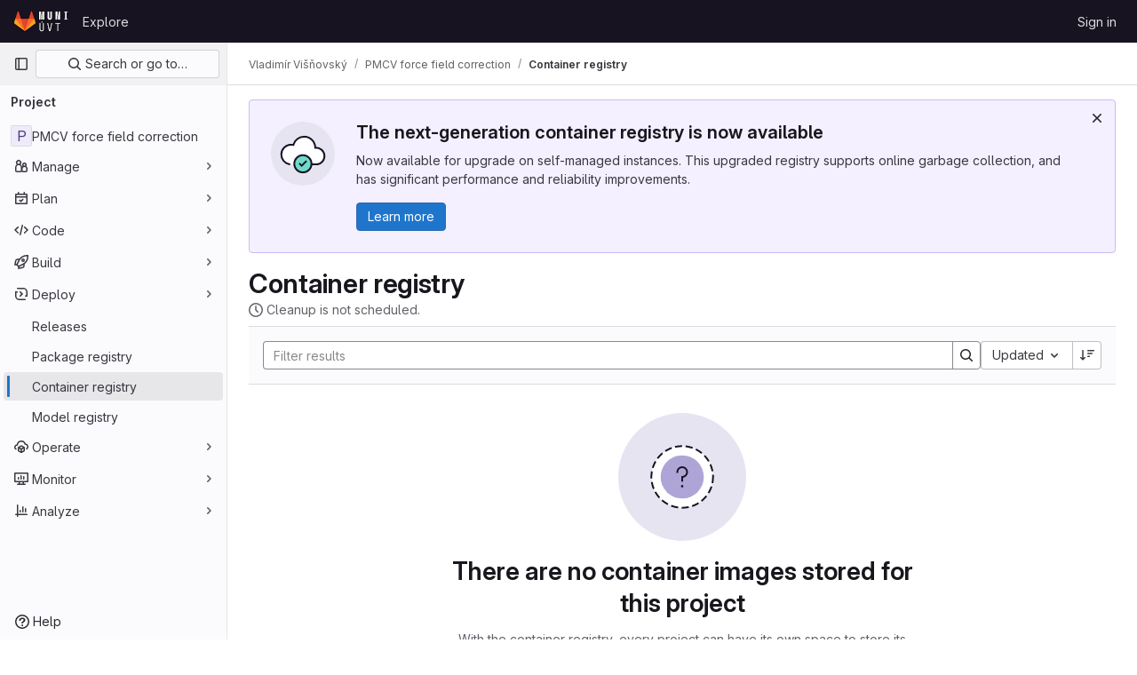

--- FILE ---
content_type: text/javascript; charset=utf-8
request_url: https://gitlab.ics.muni.cz/assets/webpack/commons-pages.admin.ai.duo_self_hosted-pages.admin.application_settings.service_accounts-pages.admin-291d59f4.207262fa.chunk.js
body_size: 9984
content:
(this.webpackJsonp=this.webpackJsonp||[]).push([[4],{lRsd:function(t,e,r){"use strict";function n(t,e){for(var r in e)t[r]=e[r];return t}r.d(e,"a",(function(){return Dt}));var o=/[!'()*]/g,i=function(t){return"%"+t.charCodeAt(0).toString(16)},a=/%2C/g,s=function(t){return encodeURIComponent(t).replace(o,i).replace(a,",")};function u(t){try{return decodeURIComponent(t)}catch(t){0}return t}var c=function(t){return null==t||"object"==typeof t?t:String(t)};function p(t){var e={};return(t=t.trim().replace(/^(\?|#|&)/,""))?(t.split("&").forEach((function(t){var r=t.replace(/\+/g," ").split("="),n=u(r.shift()),o=r.length>0?u(r.join("=")):null;void 0===e[n]?e[n]=o:Array.isArray(e[n])?e[n].push(o):e[n]=[e[n],o]})),e):e}function f(t){var e=t?Object.keys(t).map((function(e){var r=t[e];if(void 0===r)return"";if(null===r)return s(e);if(Array.isArray(r)){var n=[];return r.forEach((function(t){void 0!==t&&(null===t?n.push(s(e)):n.push(s(e)+"="+s(t)))})),n.join("&")}return s(e)+"="+s(r)})).filter((function(t){return t.length>0})).join("&"):null;return e?"?"+e:""}var h=/\/?$/;function l(t,e,r,n){var o=n&&n.options.stringifyQuery,i=e.query||{};try{i=d(i)}catch(t){}var a={name:e.name||t&&t.name,meta:t&&t.meta||{},path:e.path||"/",hash:e.hash||"",query:i,params:e.params||{},fullPath:m(e,o),matched:t?y(t):[]};return r&&(a.redirectedFrom=m(r,o)),Object.freeze(a)}function d(t){if(Array.isArray(t))return t.map(d);if(t&&"object"==typeof t){var e={};for(var r in t)e[r]=d(t[r]);return e}return t}var v=l(null,{path:"/"});function y(t){for(var e=[];t;)e.unshift(t),t=t.parent;return e}function m(t,e){var r=t.path,n=t.query;void 0===n&&(n={});var o=t.hash;return void 0===o&&(o=""),(r||"/")+(e||f)(n)+o}function g(t,e,r){return e===v?t===e:!!e&&(t.path&&e.path?t.path.replace(h,"")===e.path.replace(h,"")&&(r||t.hash===e.hash&&w(t.query,e.query)):!(!t.name||!e.name)&&(t.name===e.name&&(r||t.hash===e.hash&&w(t.query,e.query)&&w(t.params,e.params))))}function w(t,e){if(void 0===t&&(t={}),void 0===e&&(e={}),!t||!e)return t===e;var r=Object.keys(t).sort(),n=Object.keys(e).sort();return r.length===n.length&&r.every((function(r,o){var i=t[r];if(n[o]!==r)return!1;var a=e[r];return null==i||null==a?i===a:"object"==typeof i&&"object"==typeof a?w(i,a):String(i)===String(a)}))}function b(t){for(var e=0;e<t.matched.length;e++){var r=t.matched[e];for(var n in r.instances){var o=r.instances[n],i=r.enteredCbs[n];if(o&&i){delete r.enteredCbs[n];for(var a=0;a<i.length;a++)o._isBeingDestroyed||i[a](o)}}}}var x={name:"RouterView",functional:!0,props:{name:{type:String,default:"default"}},render:function(t,e){var r=e.props,o=e.children,i=e.parent,a=e.data;a.routerView=!0;for(var s=i.$createElement,u=r.name,c=i.$route,p=i._routerViewCache||(i._routerViewCache={}),f=0,h=!1;i&&i._routerRoot!==i;){var l=i.$vnode?i.$vnode.data:{};l.routerView&&f++,l.keepAlive&&i._directInactive&&i._inactive&&(h=!0),i=i.$parent}if(a.routerViewDepth=f,h){var d=p[u],v=d&&d.component;return v?(d.configProps&&R(v,a,d.route,d.configProps),s(v,a,o)):s()}var y=c.matched[f],m=y&&y.components[u];if(!y||!m)return p[u]=null,s();p[u]={component:m},a.registerRouteInstance=function(t,e){var r=y.instances[u];(e&&r!==t||!e&&r===t)&&(y.instances[u]=e)},(a.hook||(a.hook={})).prepatch=function(t,e){y.instances[u]=e.componentInstance},a.hook.init=function(t){t.data.keepAlive&&t.componentInstance&&t.componentInstance!==y.instances[u]&&(y.instances[u]=t.componentInstance),b(c)};var g=y.props&&y.props[u];return g&&(n(p[u],{route:c,configProps:g}),R(m,a,c,g)),s(m,a,o)}};function R(t,e,r,o){var i=e.props=function(t,e){switch(typeof e){case"undefined":return;case"object":return e;case"function":return e(t);case"boolean":return e?t.params:void 0;default:0}}(r,o);if(i){i=e.props=n({},i);var a=e.attrs=e.attrs||{};for(var s in i)t.props&&s in t.props||(a[s]=i[s],delete i[s])}}function k(t,e,r){var n=t.charAt(0);if("/"===n)return t;if("?"===n||"#"===n)return e+t;var o=e.split("/");r&&o[o.length-1]||o.pop();for(var i=t.replace(/^\//,"").split("/"),a=0;a<i.length;a++){var s=i[a];".."===s?o.pop():"."!==s&&o.push(s)}return""!==o[0]&&o.unshift(""),o.join("/")}function E(t){return t.replace(/\/(?:\s*\/)+/g,"/")}var C=Array.isArray||function(t){return"[object Array]"==Object.prototype.toString.call(t)},A=V,O=P,_=function(t,e){return $(P(t,e),e)},j=$,S=M,T=new RegExp(["(\\\\.)","([\\/.])?(?:(?:\\:(\\w+)(?:\\(((?:\\\\.|[^\\\\()])+)\\))?|\\(((?:\\\\.|[^\\\\()])+)\\))([+*?])?|(\\*))"].join("|"),"g");function P(t,e){for(var r,n=[],o=0,i=0,a="",s=e&&e.delimiter||"/";null!=(r=T.exec(t));){var u=r[0],c=r[1],p=r.index;if(a+=t.slice(i,p),i=p+u.length,c)a+=c[1];else{var f=t[i],h=r[2],l=r[3],d=r[4],v=r[5],y=r[6],m=r[7];a&&(n.push(a),a="");var g=null!=h&&null!=f&&f!==h,w="+"===y||"*"===y,b="?"===y||"*"===y,x=r[2]||s,R=d||v;n.push({name:l||o++,prefix:h||"",delimiter:x,optional:b,repeat:w,partial:g,asterisk:!!m,pattern:R?U(R):m?".*":"[^"+q(x)+"]+?"})}}return i<t.length&&(a+=t.substr(i)),a&&n.push(a),n}function L(t){return encodeURI(t).replace(/[\/?#]/g,(function(t){return"%"+t.charCodeAt(0).toString(16).toUpperCase()}))}function $(t,e){for(var r=new Array(t.length),n=0;n<t.length;n++)"object"==typeof t[n]&&(r[n]=new RegExp("^(?:"+t[n].pattern+")$",I(e)));return function(e,n){for(var o="",i=e||{},a=(n||{}).pretty?L:encodeURIComponent,s=0;s<t.length;s++){var u=t[s];if("string"!=typeof u){var c,p=i[u.name];if(null==p){if(u.optional){u.partial&&(o+=u.prefix);continue}throw new TypeError('Expected "'+u.name+'" to be defined')}if(C(p)){if(!u.repeat)throw new TypeError('Expected "'+u.name+'" to not repeat, but received `'+JSON.stringify(p)+"`");if(0===p.length){if(u.optional)continue;throw new TypeError('Expected "'+u.name+'" to not be empty')}for(var f=0;f<p.length;f++){if(c=a(p[f]),!r[s].test(c))throw new TypeError('Expected all "'+u.name+'" to match "'+u.pattern+'", but received `'+JSON.stringify(c)+"`");o+=(0===f?u.prefix:u.delimiter)+c}}else{if(c=u.asterisk?encodeURI(p).replace(/[?#]/g,(function(t){return"%"+t.charCodeAt(0).toString(16).toUpperCase()})):a(p),!r[s].test(c))throw new TypeError('Expected "'+u.name+'" to match "'+u.pattern+'", but received "'+c+'"');o+=u.prefix+c}}else o+=u}return o}}function q(t){return t.replace(/([.+*?=^!:${}()[\]|\/\\])/g,"\\$1")}function U(t){return t.replace(/([=!:$\/()])/g,"\\$1")}function B(t,e){return t.keys=e,t}function I(t){return t&&t.sensitive?"":"i"}function M(t,e,r){C(e)||(r=e||r,e=[]);for(var n=(r=r||{}).strict,o=!1!==r.end,i="",a=0;a<t.length;a++){var s=t[a];if("string"==typeof s)i+=q(s);else{var u=q(s.prefix),c="(?:"+s.pattern+")";e.push(s),s.repeat&&(c+="(?:"+u+c+")*"),i+=c=s.optional?s.partial?u+"("+c+")?":"(?:"+u+"("+c+"))?":u+"("+c+")"}}var p=q(r.delimiter||"/"),f=i.slice(-p.length)===p;return n||(i=(f?i.slice(0,-p.length):i)+"(?:"+p+"(?=$))?"),i+=o?"$":n&&f?"":"(?="+p+"|$)",B(new RegExp("^"+i,I(r)),e)}function V(t,e,r){return C(e)||(r=e||r,e=[]),r=r||{},t instanceof RegExp?function(t,e){var r=t.source.match(/\((?!\?)/g);if(r)for(var n=0;n<r.length;n++)e.push({name:n,prefix:null,delimiter:null,optional:!1,repeat:!1,partial:!1,asterisk:!1,pattern:null});return B(t,e)}(t,e):C(t)?function(t,e,r){for(var n=[],o=0;o<t.length;o++)n.push(V(t[o],e,r).source);return B(new RegExp("(?:"+n.join("|")+")",I(r)),e)}(t,e,r):function(t,e,r){return M(P(t,r),e,r)}(t,e,r)}A.parse=O,A.compile=_,A.tokensToFunction=j,A.tokensToRegExp=S;var H=Object.create(null);function N(t,e,r){e=e||{};try{var n=H[t]||(H[t]=A.compile(t));return"string"==typeof e.pathMatch&&(e[0]=e.pathMatch),n(e,{pretty:!0})}catch(t){return""}finally{delete e[0]}}function F(t,e,r,o){var i="string"==typeof t?{path:t}:t;if(i._normalized)return i;if(i.name){var a=(i=n({},t)).params;return a&&"object"==typeof a&&(i.params=n({},a)),i}if(!i.path&&i.params&&e){(i=n({},i))._normalized=!0;var s=n(n({},e.params),i.params);if(e.name)i.name=e.name,i.params=s;else if(e.matched.length){var u=e.matched[e.matched.length-1].path;i.path=N(u,s,e.path)}else 0;return i}var f=function(t){var e="",r="",n=t.indexOf("#");n>=0&&(e=t.slice(n),t=t.slice(0,n));var o=t.indexOf("?");return o>=0&&(r=t.slice(o+1),t=t.slice(0,o)),{path:t,query:r,hash:e}}(i.path||""),h=e&&e.path||"/",l=f.path?k(f.path,h,r||i.append):h,d=function(t,e,r){void 0===e&&(e={});var n,o=r||p;try{n=o(t||"")}catch(t){n={}}for(var i in e){var a=e[i];n[i]=Array.isArray(a)?a.map(c):c(a)}return n}(f.query,i.query,o&&o.options.parseQuery),v=i.hash||f.hash;return v&&"#"!==v.charAt(0)&&(v="#"+v),{_normalized:!0,path:l,query:d,hash:v}}var z,D=function(){},J={name:"RouterLink",props:{to:{type:[String,Object],required:!0},tag:{type:String,default:"a"},custom:Boolean,exact:Boolean,exactPath:Boolean,append:Boolean,replace:Boolean,activeClass:String,exactActiveClass:String,ariaCurrentValue:{type:String,default:"page"},event:{type:[String,Array],default:"click"}},render:function(t){var e=this,r=this.$router,o=this.$route,i=r.resolve(this.to,o,this.append),a=i.location,s=i.route,u=i.href,c={},p=r.options.linkActiveClass,f=r.options.linkExactActiveClass,d=null==p?"router-link-active":p,v=null==f?"router-link-exact-active":f,y=null==this.activeClass?d:this.activeClass,m=null==this.exactActiveClass?v:this.exactActiveClass,w=s.redirectedFrom?l(null,F(s.redirectedFrom),null,r):s;c[m]=g(o,w,this.exactPath),c[y]=this.exact||this.exactPath?c[m]:function(t,e){return 0===t.path.replace(h,"/").indexOf(e.path.replace(h,"/"))&&(!e.hash||t.hash===e.hash)&&function(t,e){for(var r in e)if(!(r in t))return!1;return!0}(t.query,e.query)}(o,w);var b=c[m]?this.ariaCurrentValue:null,x=function(t){K(t)&&(e.replace?r.replace(a,D):r.push(a,D))},R={click:K};Array.isArray(this.event)?this.event.forEach((function(t){R[t]=x})):R[this.event]=x;var k={class:c},E=!this.$scopedSlots.$hasNormal&&this.$scopedSlots.default&&this.$scopedSlots.default({href:u,route:s,navigate:x,isActive:c[y],isExactActive:c[m]});if(E){if(1===E.length)return E[0];if(E.length>1||!E.length)return 0===E.length?t():t("span",{},E)}if("a"===this.tag)k.on=R,k.attrs={href:u,"aria-current":b};else{var C=function t(e){var r;if(e)for(var n=0;n<e.length;n++){if("a"===(r=e[n]).tag)return r;if(r.children&&(r=t(r.children)))return r}}(this.$slots.default);if(C){C.isStatic=!1;var A=C.data=n({},C.data);for(var O in A.on=A.on||{},A.on){var _=A.on[O];O in R&&(A.on[O]=Array.isArray(_)?_:[_])}for(var j in R)j in A.on?A.on[j].push(R[j]):A.on[j]=x;var S=C.data.attrs=n({},C.data.attrs);S.href=u,S["aria-current"]=b}else k.on=R}return t(this.tag,k,this.$slots.default)}};function K(t){if(!(t.metaKey||t.altKey||t.ctrlKey||t.shiftKey||t.defaultPrevented||void 0!==t.button&&0!==t.button)){if(t.currentTarget&&t.currentTarget.getAttribute){var e=t.currentTarget.getAttribute("target");if(/\b_blank\b/i.test(e))return}return t.preventDefault&&t.preventDefault(),!0}}var Q="undefined"!=typeof window;function X(t,e,r,n,o){var i=e||[],a=r||Object.create(null),s=n||Object.create(null);t.forEach((function(t){!function t(e,r,n,o,i,a){var s=o.path,u=o.name;0;var c=o.pathToRegexpOptions||{},p=function(t,e,r){r||(t=t.replace(/\/$/,""));if("/"===t[0])return t;if(null==e)return t;return E(e.path+"/"+t)}(s,i,c.strict);"boolean"==typeof o.caseSensitive&&(c.sensitive=o.caseSensitive);var f={path:p,regex:Y(p,c),components:o.components||{default:o.component},alias:o.alias?"string"==typeof o.alias?[o.alias]:o.alias:[],instances:{},enteredCbs:{},name:u,parent:i,matchAs:a,redirect:o.redirect,beforeEnter:o.beforeEnter,meta:o.meta||{},props:null==o.props?{}:o.components?o.props:{default:o.props}};o.children&&o.children.forEach((function(o){var i=a?E(a+"/"+o.path):void 0;t(e,r,n,o,f,i)}));r[f.path]||(e.push(f.path),r[f.path]=f);if(void 0!==o.alias)for(var h=Array.isArray(o.alias)?o.alias:[o.alias],l=0;l<h.length;++l){0;var d={path:h[l],children:o.children};t(e,r,n,d,i,f.path||"/")}u&&(n[u]||(n[u]=f))}(i,a,s,t,o)}));for(var u=0,c=i.length;u<c;u++)"*"===i[u]&&(i.push(i.splice(u,1)[0]),c--,u--);return{pathList:i,pathMap:a,nameMap:s}}function Y(t,e){return A(t,[],e)}function W(t,e){var r=X(t),n=r.pathList,o=r.pathMap,i=r.nameMap;function a(t,r,a){var s=F(t,r,!1,e),c=s.name;if(c){var p=i[c];if(!p)return u(null,s);var f=p.regex.keys.filter((function(t){return!t.optional})).map((function(t){return t.name}));if("object"!=typeof s.params&&(s.params={}),r&&"object"==typeof r.params)for(var h in r.params)!(h in s.params)&&f.indexOf(h)>-1&&(s.params[h]=r.params[h]);return s.path=N(p.path,s.params),u(p,s,a)}if(s.path){s.params={};for(var l=0;l<n.length;l++){var d=n[l],v=o[d];if(G(v.regex,s.path,s.params))return u(v,s,a)}}return u(null,s)}function s(t,r){var n=t.redirect,o="function"==typeof n?n(l(t,r,null,e)):n;if("string"==typeof o&&(o={path:o}),!o||"object"!=typeof o)return u(null,r);var s=o,c=s.name,p=s.path,f=r.query,h=r.hash,d=r.params;if(f=s.hasOwnProperty("query")?s.query:f,h=s.hasOwnProperty("hash")?s.hash:h,d=s.hasOwnProperty("params")?s.params:d,c){i[c];return a({_normalized:!0,name:c,query:f,hash:h,params:d},void 0,r)}if(p){var v=function(t,e){return k(t,e.parent?e.parent.path:"/",!0)}(p,t);return a({_normalized:!0,path:N(v,d),query:f,hash:h},void 0,r)}return u(null,r)}function u(t,r,n){return t&&t.redirect?s(t,n||r):t&&t.matchAs?function(t,e,r){var n=a({_normalized:!0,path:N(r,e.params)});if(n){var o=n.matched,i=o[o.length-1];return e.params=n.params,u(i,e)}return u(null,e)}(0,r,t.matchAs):l(t,r,n,e)}return{match:a,addRoute:function(t,e){var r="object"!=typeof t?i[t]:void 0;X([e||t],n,o,i,r),r&&r.alias.length&&X(r.alias.map((function(t){return{path:t,children:[e]}})),n,o,i,r)},getRoutes:function(){return n.map((function(t){return o[t]}))},addRoutes:function(t){X(t,n,o,i)}}}function G(t,e,r){var n=e.match(t);if(!n)return!1;if(!r)return!0;for(var o=1,i=n.length;o<i;++o){var a=t.keys[o-1];a&&(r[a.name||"pathMatch"]="string"==typeof n[o]?u(n[o]):n[o])}return!0}var Z=Q&&window.performance&&window.performance.now?window.performance:Date;function tt(){return Z.now().toFixed(3)}var et=tt();function rt(){return et}function nt(t){return et=t}var ot=Object.create(null);function it(){"scrollRestoration"in window.history&&(window.history.scrollRestoration="manual");var t=window.location.protocol+"//"+window.location.host,e=window.location.href.replace(t,""),r=n({},window.history.state);return r.key=rt(),window.history.replaceState(r,"",e),window.addEventListener("popstate",ut),function(){window.removeEventListener("popstate",ut)}}function at(t,e,r,n){if(t.app){var o=t.options.scrollBehavior;o&&t.app.$nextTick((function(){var i=function(){var t=rt();if(t)return ot[t]}(),a=o.call(t,e,r,n?i:null);a&&("function"==typeof a.then?a.then((function(t){lt(t,i)})).catch((function(t){0})):lt(a,i))}))}}function st(){var t=rt();t&&(ot[t]={x:window.pageXOffset,y:window.pageYOffset})}function ut(t){st(),t.state&&t.state.key&&nt(t.state.key)}function ct(t){return ft(t.x)||ft(t.y)}function pt(t){return{x:ft(t.x)?t.x:window.pageXOffset,y:ft(t.y)?t.y:window.pageYOffset}}function ft(t){return"number"==typeof t}var ht=/^#\d/;function lt(t,e){var r,n="object"==typeof t;if(n&&"string"==typeof t.selector){var o=ht.test(t.selector)?document.getElementById(t.selector.slice(1)):document.querySelector(t.selector);if(o){var i=t.offset&&"object"==typeof t.offset?t.offset:{};e=function(t,e){var r=document.documentElement.getBoundingClientRect(),n=t.getBoundingClientRect();return{x:n.left-r.left-e.x,y:n.top-r.top-e.y}}(o,i={x:ft((r=i).x)?r.x:0,y:ft(r.y)?r.y:0})}else ct(t)&&(e=pt(t))}else n&&ct(t)&&(e=pt(t));e&&("scrollBehavior"in document.documentElement.style?window.scrollTo({left:e.x,top:e.y,behavior:t.behavior}):window.scrollTo(e.x,e.y))}var dt,vt=Q&&((-1===(dt=window.navigator.userAgent).indexOf("Android 2.")&&-1===dt.indexOf("Android 4.0")||-1===dt.indexOf("Mobile Safari")||-1!==dt.indexOf("Chrome")||-1!==dt.indexOf("Windows Phone"))&&window.history&&"function"==typeof window.history.pushState);function yt(t,e){st();var r=window.history;try{if(e){var o=n({},r.state);o.key=rt(),r.replaceState(o,"",t)}else r.pushState({key:nt(tt())},"",t)}catch(r){window.location[e?"replace":"assign"](t)}}function mt(t){yt(t,!0)}var gt={redirected:2,aborted:4,cancelled:8,duplicated:16};function wt(t,e){return xt(t,e,gt.redirected,'Redirected when going from "'+t.fullPath+'" to "'+function(t){if("string"==typeof t)return t;if("path"in t)return t.path;var e={};return Rt.forEach((function(r){r in t&&(e[r]=t[r])})),JSON.stringify(e,null,2)}(e)+'" via a navigation guard.')}function bt(t,e){return xt(t,e,gt.cancelled,'Navigation cancelled from "'+t.fullPath+'" to "'+e.fullPath+'" with a new navigation.')}function xt(t,e,r,n){var o=new Error(n);return o._isRouter=!0,o.from=t,o.to=e,o.type=r,o}var Rt=["params","query","hash"];function kt(t){return Object.prototype.toString.call(t).indexOf("Error")>-1}function Et(t,e){return kt(t)&&t._isRouter&&(null==e||t.type===e)}function Ct(t,e,r){var n=function(o){o>=t.length?r():t[o]?e(t[o],(function(){n(o+1)})):n(o+1)};n(0)}function At(t){return function(e,r,n){var o=!1,i=0,a=null;Ot(t,(function(t,e,r,s){if("function"==typeof t&&void 0===t.cid){o=!0,i++;var u,c=St((function(e){var o;((o=e).__esModule||jt&&"Module"===o[Symbol.toStringTag])&&(e=e.default),t.resolved="function"==typeof e?e:z.extend(e),r.components[s]=e,--i<=0&&n()})),p=St((function(t){var e="Failed to resolve async component "+s+": "+t;a||(a=kt(t)?t:new Error(e),n(a))}));try{u=t(c,p)}catch(t){p(t)}if(u)if("function"==typeof u.then)u.then(c,p);else{var f=u.component;f&&"function"==typeof f.then&&f.then(c,p)}}})),o||n()}}function Ot(t,e){return _t(t.map((function(t){return Object.keys(t.components).map((function(r){return e(t.components[r],t.instances[r],t,r)}))})))}function _t(t){return Array.prototype.concat.apply([],t)}var jt="function"==typeof Symbol&&"symbol"==typeof Symbol.toStringTag;function St(t){var e=!1;return function(){for(var r=[],n=arguments.length;n--;)r[n]=arguments[n];if(!e)return e=!0,t.apply(this,r)}}var Tt=function(t,e){this.router=t,this.base=function(t){if(!t)if(Q){var e=document.querySelector("base");t=(t=e&&e.getAttribute("href")||"/").replace(/^https?:\/\/[^\/]+/,"")}else t="/";"/"!==t.charAt(0)&&(t="/"+t);return t.replace(/\/$/,"")}(e),this.current=v,this.pending=null,this.ready=!1,this.readyCbs=[],this.readyErrorCbs=[],this.errorCbs=[],this.listeners=[]};function Pt(t,e,r,n){var o=Ot(t,(function(t,n,o,i){var a=function(t,e){"function"!=typeof t&&(t=z.extend(t));return t.options[e]}(t,e);if(a)return Array.isArray(a)?a.map((function(t){return r(t,n,o,i)})):r(a,n,o,i)}));return _t(n?o.reverse():o)}function Lt(t,e){if(e)return function(){return t.apply(e,arguments)}}Tt.prototype.listen=function(t){this.cb=t},Tt.prototype.onReady=function(t,e){this.ready?t():(this.readyCbs.push(t),e&&this.readyErrorCbs.push(e))},Tt.prototype.onError=function(t){this.errorCbs.push(t)},Tt.prototype.transitionTo=function(t,e,r){var n,o=this;try{n=this.router.match(t,this.current)}catch(t){throw this.errorCbs.forEach((function(e){e(t)})),t}var i=this.current;this.confirmTransition(n,(function(){o.updateRoute(n),e&&e(n),o.ensureURL(),o.router.afterHooks.forEach((function(t){t&&t(n,i)})),o.ready||(o.ready=!0,o.readyCbs.forEach((function(t){t(n)})))}),(function(t){r&&r(t),t&&!o.ready&&(Et(t,gt.redirected)&&i===v||(o.ready=!0,o.readyErrorCbs.forEach((function(e){e(t)}))))}))},Tt.prototype.confirmTransition=function(t,e,r){var n=this,o=this.current;this.pending=t;var i,a,s=function(t){!Et(t)&&kt(t)&&(n.errorCbs.length?n.errorCbs.forEach((function(e){e(t)})):console.error(t)),r&&r(t)},u=t.matched.length-1,c=o.matched.length-1;if(g(t,o)&&u===c&&t.matched[u]===o.matched[c])return this.ensureURL(),t.hash&&at(this.router,o,t,!1),s(((a=xt(i=o,t,gt.duplicated,'Avoided redundant navigation to current location: "'+i.fullPath+'".')).name="NavigationDuplicated",a));var p=function(t,e){var r,n=Math.max(t.length,e.length);for(r=0;r<n&&t[r]===e[r];r++);return{updated:e.slice(0,r),activated:e.slice(r),deactivated:t.slice(r)}}(this.current.matched,t.matched),f=p.updated,h=p.deactivated,l=p.activated,d=[].concat(function(t){return Pt(t,"beforeRouteLeave",Lt,!0)}(h),this.router.beforeHooks,function(t){return Pt(t,"beforeRouteUpdate",Lt)}(f),l.map((function(t){return t.beforeEnter})),At(l)),v=function(e,r){if(n.pending!==t)return s(bt(o,t));try{e(t,o,(function(e){!1===e?(n.ensureURL(!0),s(function(t,e){return xt(t,e,gt.aborted,'Navigation aborted from "'+t.fullPath+'" to "'+e.fullPath+'" via a navigation guard.')}(o,t))):kt(e)?(n.ensureURL(!0),s(e)):"string"==typeof e||"object"==typeof e&&("string"==typeof e.path||"string"==typeof e.name)?(s(wt(o,t)),"object"==typeof e&&e.replace?n.replace(e):n.push(e)):r(e)}))}catch(t){s(t)}};Ct(d,v,(function(){Ct(function(t){return Pt(t,"beforeRouteEnter",(function(t,e,r,n){return function(t,e,r){return function(n,o,i){return t(n,o,(function(t){"function"==typeof t&&(e.enteredCbs[r]||(e.enteredCbs[r]=[]),e.enteredCbs[r].push(t)),i(t)}))}}(t,r,n)}))}(l).concat(n.router.resolveHooks),v,(function(){if(n.pending!==t)return s(bt(o,t));n.pending=null,e(t),n.router.app&&n.router.app.$nextTick((function(){b(t)}))}))}))},Tt.prototype.updateRoute=function(t){this.current=t,this.cb&&this.cb(t)},Tt.prototype.setupListeners=function(){},Tt.prototype.teardown=function(){this.listeners.forEach((function(t){t()})),this.listeners=[],this.current=v,this.pending=null};var $t=function(t){function e(e,r){t.call(this,e,r),this._startLocation=qt(this.base)}return t&&(e.__proto__=t),e.prototype=Object.create(t&&t.prototype),e.prototype.constructor=e,e.prototype.setupListeners=function(){var t=this;if(!(this.listeners.length>0)){var e=this.router,r=e.options.scrollBehavior,n=vt&&r;n&&this.listeners.push(it());var o=function(){var r=t.current,o=qt(t.base);t.current===v&&o===t._startLocation||t.transitionTo(o,(function(t){n&&at(e,t,r,!0)}))};window.addEventListener("popstate",o),this.listeners.push((function(){window.removeEventListener("popstate",o)}))}},e.prototype.go=function(t){window.history.go(t)},e.prototype.push=function(t,e,r){var n=this,o=this.current;this.transitionTo(t,(function(t){yt(E(n.base+t.fullPath)),at(n.router,t,o,!1),e&&e(t)}),r)},e.prototype.replace=function(t,e,r){var n=this,o=this.current;this.transitionTo(t,(function(t){mt(E(n.base+t.fullPath)),at(n.router,t,o,!1),e&&e(t)}),r)},e.prototype.ensureURL=function(t){if(qt(this.base)!==this.current.fullPath){var e=E(this.base+this.current.fullPath);t?yt(e):mt(e)}},e.prototype.getCurrentLocation=function(){return qt(this.base)},e}(Tt);function qt(t){var e=window.location.pathname,r=e.toLowerCase(),n=t.toLowerCase();return!t||r!==n&&0!==r.indexOf(E(n+"/"))||(e=e.slice(t.length)),(e||"/")+window.location.search+window.location.hash}var Ut=function(t){function e(e,r,n){t.call(this,e,r),n&&function(t){var e=qt(t);if(!/^\/#/.test(e))return window.location.replace(E(t+"/#"+e)),!0}(this.base)||Bt()}return t&&(e.__proto__=t),e.prototype=Object.create(t&&t.prototype),e.prototype.constructor=e,e.prototype.setupListeners=function(){var t=this;if(!(this.listeners.length>0)){var e=this.router.options.scrollBehavior,r=vt&&e;r&&this.listeners.push(it());var n=function(){var e=t.current;Bt()&&t.transitionTo(It(),(function(n){r&&at(t.router,n,e,!0),vt||Ht(n.fullPath)}))},o=vt?"popstate":"hashchange";window.addEventListener(o,n),this.listeners.push((function(){window.removeEventListener(o,n)}))}},e.prototype.push=function(t,e,r){var n=this,o=this.current;this.transitionTo(t,(function(t){Vt(t.fullPath),at(n.router,t,o,!1),e&&e(t)}),r)},e.prototype.replace=function(t,e,r){var n=this,o=this.current;this.transitionTo(t,(function(t){Ht(t.fullPath),at(n.router,t,o,!1),e&&e(t)}),r)},e.prototype.go=function(t){window.history.go(t)},e.prototype.ensureURL=function(t){var e=this.current.fullPath;It()!==e&&(t?Vt(e):Ht(e))},e.prototype.getCurrentLocation=function(){return It()},e}(Tt);function Bt(){var t=It();return"/"===t.charAt(0)||(Ht("/"+t),!1)}function It(){var t=window.location.href,e=t.indexOf("#");return e<0?"":t=t.slice(e+1)}function Mt(t){var e=window.location.href,r=e.indexOf("#");return(r>=0?e.slice(0,r):e)+"#"+t}function Vt(t){vt?yt(Mt(t)):window.location.hash=t}function Ht(t){vt?mt(Mt(t)):window.location.replace(Mt(t))}var Nt=function(t){function e(e,r){t.call(this,e,r),this.stack=[],this.index=-1}return t&&(e.__proto__=t),e.prototype=Object.create(t&&t.prototype),e.prototype.constructor=e,e.prototype.push=function(t,e,r){var n=this;this.transitionTo(t,(function(t){n.stack=n.stack.slice(0,n.index+1).concat(t),n.index++,e&&e(t)}),r)},e.prototype.replace=function(t,e,r){var n=this;this.transitionTo(t,(function(t){n.stack=n.stack.slice(0,n.index).concat(t),e&&e(t)}),r)},e.prototype.go=function(t){var e=this,r=this.index+t;if(!(r<0||r>=this.stack.length)){var n=this.stack[r];this.confirmTransition(n,(function(){var t=e.current;e.index=r,e.updateRoute(n),e.router.afterHooks.forEach((function(e){e&&e(n,t)}))}),(function(t){Et(t,gt.duplicated)&&(e.index=r)}))}},e.prototype.getCurrentLocation=function(){var t=this.stack[this.stack.length-1];return t?t.fullPath:"/"},e.prototype.ensureURL=function(){},e}(Tt),Ft=function(t){void 0===t&&(t={}),this.app=null,this.apps=[],this.options=t,this.beforeHooks=[],this.resolveHooks=[],this.afterHooks=[],this.matcher=W(t.routes||[],this);var e=t.mode||"hash";switch(this.fallback="history"===e&&!vt&&!1!==t.fallback,this.fallback&&(e="hash"),Q||(e="abstract"),this.mode=e,e){case"history":this.history=new $t(this,t.base);break;case"hash":this.history=new Ut(this,t.base,this.fallback);break;case"abstract":this.history=new Nt(this,t.base);break;default:0}},zt={currentRoute:{configurable:!0}};Ft.prototype.match=function(t,e,r){return this.matcher.match(t,e,r)},zt.currentRoute.get=function(){return this.history&&this.history.current},Ft.prototype.init=function(t){var e=this;if(this.apps.push(t),t.$once("hook:destroyed",(function(){var r=e.apps.indexOf(t);r>-1&&e.apps.splice(r,1),e.app===t&&(e.app=e.apps[0]||null),e.app||e.history.teardown()})),!this.app){this.app=t;var r=this.history;if(r instanceof $t||r instanceof Ut){var n=function(t){r.setupListeners(),function(t){var n=r.current,o=e.options.scrollBehavior;vt&&o&&"fullPath"in t&&at(e,t,n,!1)}(t)};r.transitionTo(r.getCurrentLocation(),n,n)}r.listen((function(t){e.apps.forEach((function(e){e._route=t}))}))}},Ft.prototype.beforeEach=function(t){return Jt(this.beforeHooks,t)},Ft.prototype.beforeResolve=function(t){return Jt(this.resolveHooks,t)},Ft.prototype.afterEach=function(t){return Jt(this.afterHooks,t)},Ft.prototype.onReady=function(t,e){this.history.onReady(t,e)},Ft.prototype.onError=function(t){this.history.onError(t)},Ft.prototype.push=function(t,e,r){var n=this;if(!e&&!r&&"undefined"!=typeof Promise)return new Promise((function(e,r){n.history.push(t,e,r)}));this.history.push(t,e,r)},Ft.prototype.replace=function(t,e,r){var n=this;if(!e&&!r&&"undefined"!=typeof Promise)return new Promise((function(e,r){n.history.replace(t,e,r)}));this.history.replace(t,e,r)},Ft.prototype.go=function(t){this.history.go(t)},Ft.prototype.back=function(){this.go(-1)},Ft.prototype.forward=function(){this.go(1)},Ft.prototype.getMatchedComponents=function(t){var e=t?t.matched?t:this.resolve(t).route:this.currentRoute;return e?[].concat.apply([],e.matched.map((function(t){return Object.keys(t.components).map((function(e){return t.components[e]}))}))):[]},Ft.prototype.resolve=function(t,e,r){var n=F(t,e=e||this.history.current,r,this),o=this.match(n,e),i=o.redirectedFrom||o.fullPath;return{location:n,route:o,href:function(t,e,r){var n="hash"===r?"#"+e:e;return t?E(t+"/"+n):n}(this.history.base,i,this.mode),normalizedTo:n,resolved:o}},Ft.prototype.getRoutes=function(){return this.matcher.getRoutes()},Ft.prototype.addRoute=function(t,e){this.matcher.addRoute(t,e),this.history.current!==v&&this.history.transitionTo(this.history.getCurrentLocation())},Ft.prototype.addRoutes=function(t){this.matcher.addRoutes(t),this.history.current!==v&&this.history.transitionTo(this.history.getCurrentLocation())},Object.defineProperties(Ft.prototype,zt);var Dt=Ft;function Jt(t,e){return t.push(e),function(){var r=t.indexOf(e);r>-1&&t.splice(r,1)}}Ft.install=function t(e){if(!t.installed||z!==e){t.installed=!0,z=e;var r=function(t){return void 0!==t},n=function(t,e){var n=t.$options._parentVnode;r(n)&&r(n=n.data)&&r(n=n.registerRouteInstance)&&n(t,e)};e.mixin({beforeCreate:function(){r(this.$options.router)?(this._routerRoot=this,this._router=this.$options.router,this._router.init(this),e.util.defineReactive(this,"_route",this._router.history.current)):this._routerRoot=this.$parent&&this.$parent._routerRoot||this,n(this,this)},destroyed:function(){n(this)}}),Object.defineProperty(e.prototype,"$router",{get:function(){return this._routerRoot._router}}),Object.defineProperty(e.prototype,"$route",{get:function(){return this._routerRoot._route}}),e.component("RouterView",x),e.component("RouterLink",J);var o=e.config.optionMergeStrategies;o.beforeRouteEnter=o.beforeRouteLeave=o.beforeRouteUpdate=o.created}},Ft.version="3.6.5",Ft.isNavigationFailure=Et,Ft.NavigationFailureType=gt,Ft.START_LOCATION=v,Q&&window.Vue&&window.Vue.use(Ft)}}]);
//# sourceMappingURL=commons-pages.admin.ai.duo_self_hosted-pages.admin.application_settings.service_accounts-pages.admin-291d59f4.207262fa.chunk.js.map

--- FILE ---
content_type: text/javascript; charset=utf-8
request_url: https://gitlab.ics.muni.cz/assets/webpack/commons-pages.groups.harbor.repositories-pages.groups.infrastructure_registry.index-pages.groups.pac-c6a27c85.af691624.chunk.js
body_size: 14396
content:
(this.webpackJsonp=this.webpackJsonp||[]).push([[44,42,121],{"+p8b":function(t,e){t.exports=function(t){return t&&t.length?t[0]:void 0}},"/eF7":function(t,e,n){var r=n("omPs"),i=n("LlRA"),s=n("1/+g"),o=n("LK1c"),a=n("qifX"),l=n("iNcF"),u=n("qmgT"),c=n("gO+Z"),d=n("mqi7"),h=n("1sa0"),p=n("5TiC"),g=n("ZB1U"),f=n("aYTY"),v=n("90A/"),m=n("z9/d"),y=n("P/Kr"),b=n("FBB6"),k=n("dOWE"),x=n("XCkn"),S=n("2rze"),T=n("/NDV"),w=n("UwPs"),A={};A["[object Arguments]"]=A["[object Array]"]=A["[object ArrayBuffer]"]=A["[object DataView]"]=A["[object Boolean]"]=A["[object Date]"]=A["[object Float32Array]"]=A["[object Float64Array]"]=A["[object Int8Array]"]=A["[object Int16Array]"]=A["[object Int32Array]"]=A["[object Map]"]=A["[object Number]"]=A["[object Object]"]=A["[object RegExp]"]=A["[object Set]"]=A["[object String]"]=A["[object Symbol]"]=A["[object Uint8Array]"]=A["[object Uint8ClampedArray]"]=A["[object Uint16Array]"]=A["[object Uint32Array]"]=!0,A["[object Error]"]=A["[object Function]"]=A["[object WeakMap]"]=!1,t.exports=function t(e,n,I,_,O,B){var C,j=1&n,$=2&n,V=4&n;if(I&&(C=O?I(e,_,O,B):I(e)),void 0!==C)return C;if(!x(e))return e;var q=y(e);if(q){if(C=f(e),!j)return u(e,C)}else{var P=g(e),L="[object Function]"==P||"[object GeneratorFunction]"==P;if(b(e))return l(e,j);if("[object Object]"==P||"[object Arguments]"==P||L&&!O){if(C=$||L?{}:m(e),!j)return $?d(e,a(C,e)):c(e,o(C,e))}else{if(!A[P])return O?e:{};C=v(e,P,j)}}B||(B=new r);var F=B.get(e);if(F)return F;B.set(e,C),S(e)?e.forEach((function(r){C.add(t(r,n,I,r,e,B))})):k(e)&&e.forEach((function(r,i){C.set(i,t(r,n,I,i,e,B))}));var D=q?void 0:(V?$?p:h:$?w:T)(e);return i(D||e,(function(r,i){D&&(r=e[i=r]),s(C,i,t(r,n,I,i,e,B))})),C}},"2Z5c":function(t,e,n){"use strict";n.d(e,"a",(function(){return S}));var r=n("VNnR"),i=n.n(r),s=n("l9Jy"),o=n.n(s),a=n("onSc"),l=n("lHJB"),u=n("s1D3"),c=n("t1Vs"),d=n("e67P"),h=n("Qog8"),p=n("5Hgz"),g=n("FzbX"),f=n("Pyw5"),v=n.n(f);const m={name:"GlFilteredSearchTerm",components:{GlFilteredSearchTokenSegment:p.a,GlToken:d.a},inject:["termsAsTokens"],inheritAttrs:!1,props:{availableTokens:{type:Array,required:!0},active:{type:Boolean,required:!1,default:!1},value:{type:Object,required:!1,default:()=>({data:""})},placeholder:{type:String,required:!1,default:""},searchInputAttributes:{type:Object,required:!1,default:()=>({})},isLastToken:{type:Boolean,required:!1,default:!1},currentValue:{type:Array,required:!1,default:()=>[]},cursorPosition:{type:String,required:!1,default:"end",validator:t=>["start","end"].includes(t)},searchTextOptionLabel:{type:String,required:!1,default:g.m.title},viewOnly:{type:Boolean,required:!1,default:!1}},computed:{showInput(){return this.termsAsTokens()||Boolean(this.placeholder)},showToken(){return this.termsAsTokens()&&Boolean(this.value.data)},suggestedTokens(){if(this.viewOnly)return[];const t=this.availableTokens.filter(t=>Object(g.h)(t.title,this.value.data));return this.termsAsTokens()&&this.value.data&&t.push({...g.m,title:this.searchTextOptionLabel}),t.map(g.n)},internalValue:{get(){return this.value.data},set(t){this.$emit("input",{data:t})}},eventListeners(){return this.viewOnly?{}:{mousedown:this.stopMousedownOnCloseButton,close:this.destroyByClose}}},methods:{onBackspace(){this.$emit("destroy",{intent:g.a})},stopMousedownOnCloseButton(t){t.target.closest(g.c)&&Object(h.k)(t)},destroyByClose(){this.$emit("destroy")},onComplete(t){t===g.b?this.$emit("complete"):this.$emit("replace",{type:t})}}};const y=v()({render:function(){var t=this,e=t.$createElement,n=t._self._c||e;return n("div",{staticClass:"gl-filtered-search-term gl-h-auto",attrs:{"data-testid":"filtered-search-term"}},[n("gl-filtered-search-token-segment",{ref:"segment",staticClass:"gl-filtered-search-term-token",attrs:{"is-term":"",active:t.active,"cursor-position":t.cursorPosition,"search-input-attributes":t.searchInputAttributes,"is-last-token":t.isLastToken,"current-value":t.currentValue,"view-only":t.viewOnly,options:t.suggestedTokens},on:{activate:function(e){return t.$emit("activate")},deactivate:function(e){return t.$emit("deactivate")},complete:t.onComplete,backspace:t.onBackspace,submit:function(e){return t.$emit("submit")},split:function(e){return t.$emit("split",e)},previous:function(e){return t.$emit("previous")},next:function(e){return t.$emit("next")}},scopedSlots:t._u([{key:"view",fn:function(e){var r=e.label;return[t.showToken?n("gl-token",t._g({class:{"gl-cursor-pointer":!t.viewOnly},attrs:{"view-only":t.viewOnly}},t.eventListeners),[t._v(t._s(t.value.data))]):t.showInput?n("input",t._b({staticClass:"gl-filtered-search-term-input",attrs:{placeholder:t.placeholder,"aria-label":r,readonly:t.viewOnly,disabled:t.viewOnly,"data-testid":"filtered-search-term-input"},on:{focusin:function(e){return t.$emit("activate")},focusout:function(e){return t.$emit("deactivate")}}},"input",t.searchInputAttributes,!1)):[t._v(t._s(t.value.data))]]}}]),model:{value:t.internalValue,callback:function(e){t.internalValue=e},expression:"internalValue"}})],1)},staticRenderFns:[]},void 0,m,void 0,!1,void 0,!1,void 0,void 0,void 0);let b=0;function k(){return[Object(g.d)()]}const x={name:"GlFilteredSearch",components:{GlSearchBoxByClick:c.a,GlIcon:u.a,PortalTarget:a.PortalTarget},directives:{GlTooltip:l.a},provide(){return b+=1,this.portalName="filters_portal_"+b,{portalName:this.portalName,alignSuggestions:t=>this.alignSuggestions(t),suggestionsListClass:()=>this.suggestionsListClass,termsAsTokens:()=>this.termsAsTokens}},inheritAttrs:!1,props:{value:{required:!1,type:Array,default:()=>[]},availableTokens:{type:Array,required:!1,default:()=>[],validator(t){if(!t.__v_raw)return!0;const e=Array.isArray(t)&&t.every(t=>{let{token:e}=t;return e.__v_skip});return e||console.warn("You are using Vue3. In Vue3 each token component passed to filtered search must be wrapped into markRaw"),e}},placeholder:{type:String,required:!1,default:"Search"},clearButtonTitle:{type:String,required:!1,default:"Clear"},historyItems:{type:Array,required:!1,default:null},suggestionsListClass:{type:[String,Array,Object],required:!1,default:null},showFriendlyText:{type:Boolean,required:!1,default:!1},searchButtonAttributes:{type:Object,required:!1,default:()=>({})},searchInputAttributes:{type:Object,required:!1,default:()=>({})},viewOnly:{type:Boolean,required:!1,default:!1},termsAsTokens:{type:Boolean,required:!1,default:!1},searchTextOptionLabel:{type:String,required:!1,default:g.m.title},showSearchButton:{type:Boolean,required:!1,default:!0}},data:()=>({tokens:k(),activeTokenIdx:null,suggestionsStyle:{},intendedCursorPosition:"end"}),computed:{activeToken(){return this.tokens[this.activeTokenIdx]},appliedTokens(){return this.tokens.filter(t=>!Object(g.g)(t))},lastTokenIdx(){return this.tokens.length-1},isLastTokenActive(){return this.activeTokenIdx===this.lastTokenIdx},hasValue(){return this.tokens.length>1||""!==this.tokens[0].value.data},termPlaceholder(){return this.hasValue?null:this.placeholder},currentAvailableTokens(){return this.availableTokens.filter(t=>!t.disabled&&(!t.unique||!this.tokens.find(e=>e.type===t.type)))}},watch:{tokens:{handler(){0!==this.tokens.length&&this.isLastTokenEmpty()||this.viewOnly||this.tokens.push(Object(g.d)()),this.$emit("input",this.tokens)},deep:!0,immediate:!0},value:{handler(t,e){if(!i()(t,e)){const e=t.length?t:k();this.applyNewValue(o()(e))}},deep:!0,immediate:!0}},methods:{applyNewValue(t){this.tokens=Object(g.i)(t)?Object(g.e)(t,this.termsAsTokens):t},isActiveToken(t){return this.activeTokenIdx===t},isLastToken(t){return null===this.activeTokenIdx&&t===this.lastTokenIdx},isLastTokenEmpty(){return Object(g.g)(this.tokens[this.lastTokenIdx])},getTokenEntry(t){return this.availableTokens.find(e=>e.type===t)},getTokenComponent(t){var e;return(null===(e=this.getTokenEntry(t))||void 0===e?void 0:e.token)||y},getTokenClassList(t){return{"gl-filtered-search-item":!0,"gl-filtered-search-last-item":this.isLastToken(t)&&!this.viewOnly}},activate(t){this.viewOnly||(this.activeTokenIdx=t)},activatePreviousToken(){this.activeTokenIdx>0&&(this.activeTokenIdx-=1,this.intendedCursorPosition="end")},activateNextToken(){this.activeTokenIdx<this.value.length&&(this.activeTokenIdx+=1,this.intendedCursorPosition="start")},alignSuggestions(t){const e=t.getBoundingClientRect().left,n=this.$el.getBoundingClientRect().left,r=`translateX(${Math.floor(e-n)}px)`;this.suggestionsStyle={transform:r}},deactivate(t){this.intendedCursorPosition="end";const e=this.tokens.indexOf(t);-1!==e&&this.activeTokenIdx===e&&(this.isLastTokenEmpty()||this.tokens.push(Object(g.d)()),!this.isLastTokenActive&&Object(g.g)(this.activeToken)&&this.tokens.splice(e,1),this.activeTokenIdx=null)},destroyToken(t){let{intent:e}=arguments.length>1&&void 0!==arguments[1]?arguments[1]:{};if(1===this.tokens.length)return;const[n]=this.tokens.splice(t,1);this.$emit("token-destroy",n),e===g.a?this.activeTokenIdx=Math.max(t-1,0):t<this.activeTokenIdx?this.activeTokenIdx-=1:t===this.activeTokenIdx&&(this.activeTokenIdx=null)},replaceToken(t,e){this.$set(this.tokens,t,Object(g.f)({...e,value:{data:"",...e.value}})),this.activeTokenIdx=t},createTokens(t){let e=arguments.length>1&&void 0!==arguments[1]?arguments[1]:[""];if(!this.isLastTokenActive&&1===e.length&&""===e[0])return void(this.activeTokenIdx=this.lastTokenIdx);const n=e.map(t=>Object(g.d)(t));this.tokens.splice(t+1,0,...n),this.activeTokenIdx=t+e.length},completeToken(){this.$emit("token-complete",this.activeToken),this.activeTokenIdx===this.lastTokenIdx-1?this.activeTokenIdx=this.lastTokenIdx:this.activeTokenIdx=null},submit(){this.$emit("submit",Object(g.j)(o()(this.tokens)))}}};const S=v()({render:function(){var t=this,e=t.$createElement,n=t._self._c||e;return n("gl-search-box-by-click",t._b({attrs:{value:t.tokens,"history-items":t.historyItems,clearable:t.hasValue,"search-button-attributes":t.searchButtonAttributes,"show-search-button":t.showSearchButton,disabled:t.viewOnly,"data-testid":"filtered-search-input"},on:{submit:t.submit,input:t.applyNewValue,"history-item-selected":function(e){return t.$emit("history-item-selected",e)},clear:function(e){return t.$emit("clear")},"clear-history":function(e){return t.$emit("clear-history")}},scopedSlots:t._u([{key:"history-item",fn:function(e){return[t._t("history-item",null,null,e)]}},{key:"input",fn:function(){return[n("div",{staticClass:"gl-filtered-search-scrollable-container",class:{"gl-filtered-search-scrollable-container-with-search-button":t.showSearchButton,"gl-filtered-search-view-only":t.viewOnly}},[n("div",{staticClass:"gl-filtered-search-scrollable"},t._l(t.tokens,(function(e,r){return n(t.getTokenComponent(e.type),{key:e.id,ref:"tokens",refInFor:!0,tag:"component",class:t.getTokenClassList(r),attrs:{config:t.getTokenEntry(e.type),active:t.activeTokenIdx===r,"cursor-position":t.intendedCursorPosition,"available-tokens":t.currentAvailableTokens,"current-value":t.tokens,index:r,placeholder:t.termPlaceholder,"show-friendly-text":t.showFriendlyText,"search-input-attributes":t.searchInputAttributes,"view-only":t.viewOnly,"is-last-token":t.isLastToken(r),"search-text-option-label":t.searchTextOptionLabel,"applied-tokens":t.appliedTokens},on:{activate:function(e){return t.activate(r)},deactivate:function(n){return t.deactivate(e)},destroy:function(e){return t.destroyToken(r,e)},replace:function(e){return t.replaceToken(r,e)},complete:t.completeToken,submit:t.submit,split:function(e){return t.createTokens(r,e)},previous:t.activatePreviousToken,next:t.activateNextToken},model:{value:e.value,callback:function(n){t.$set(e,"value",n)},expression:"token.value"}})})),1)]),t._v(" "),n("portal-target",{key:t.activeTokenIdx,ref:"menu",style:t.suggestionsStyle,attrs:{name:t.portalName,slim:""}})]},proxy:!0}],null,!0)},"gl-search-box-by-click",t.$attrs,!1))},staticRenderFns:[]},void 0,x,void 0,!1,void 0,!1,void 0,void 0,void 0)},"2rze":function(t,e,n){var r=n("9s1C"),i=n("wJPF"),s=n("Uc6l"),o=s&&s.isSet,a=o?i(o):r;t.exports=a},"5Hgz":function(t,e,n){"use strict";n.d(e,"a",(function(){return f}));var r=n("gAdM"),i=n.n(r),s=n("onSc"),o=n("XBTk"),a=n("Mi8i"),l=n("FzbX"),u=n("Pyw5"),c=n.n(u);const d={name:"GlFilteredSearchSuggestionList",inject:["suggestionsListClass","termsAsTokens"],provide(){return{filteredSearchSuggestionListInstance:this}},props:{initialValue:{required:!1,validator:()=>!0,default:null}},data:()=>({activeIdx:-1,registeredItems:[]}),computed:{initialActiveIdx(){return this.registeredItems.findIndex(t=>this.valuesMatch(t.value,this.initialValue))},initialActiveItem(){return this.registeredItems[this.initialActiveIdx]},activeItem(){return this.termsAsTokens()||-2!==this.activeIdx?-1===this.activeIdx?this.initialActiveItem:this.registeredItems[this.activeIdx]:null},listClasses(){return[this.suggestionsListClass(),"dropdown-menu gl-filtered-search-suggestion-list"]}},watch:{initialValue(){this.activeIdx=-1}},methods:{valuesMatch:(t,e)=>null!=t&&null!=e&&("string"==typeof t&&"string"==typeof e?t.toLowerCase()===e.toLowerCase():t===e),register(t){this.registeredItems.push(t)},unregister(t){const e=this.registeredItems.indexOf(t);-1!==e&&(this.registeredItems.splice(e,1),e===this.activeIdx&&(this.activeIdx=-1))},nextItem(){this.termsAsTokens()?this.stepItem(1):this.stepItem(1,this.registeredItems.length-1)},prevItem(){this.termsAsTokens()?this.stepItem(-1):this.stepItem(-1,0)},stepItem(t,e){if(this.termsAsTokens()||this.activeIdx!==e&&(-1!==this.activeIdx||this.initialActiveIdx!==e)){const e=-1===this.activeIdx?this.initialActiveIdx:this.activeIdx;this.activeIdx=Object(l.l)(e,t,this.registeredItems.length)}else this.activeIdx=-2},getValue(){return this.activeItem?this.activeItem.value:null}}};const h=c()({render:function(){var t=this.$createElement;return(this._self._c||t)("ul",{class:this.listClasses},[this._t("default")],2)},staticRenderFns:[]},void 0,d,void 0,!1,void 0,!1,void 0,void 0,void 0),p=t=>(t=>{var e,n;return"Symbol(Fragment)"===(null==t||null===(e=t.type)||void 0===e||null===(n=e.toString)||void 0===n?void 0:n.call(e))})(t)?Array.isArray(t.children)?t.children.every(p):p(t.children):!!(t=>{var e,n;return"Symbol(Comment)"===(null==t||null===(e=t.type)||void 0===e||null===(n=e.toString)||void 0===n?void 0:n.call(e))})(t);const g={name:"GlFilteredSearchTokenSegment",components:{Portal:s.Portal,GlFilteredSearchSuggestionList:h,GlFilteredSearchSuggestion:a.a},inject:["portalName","alignSuggestions","termsAsTokens"],inheritAttrs:!1,props:{active:{type:Boolean,required:!1,default:!1},isTerm:{type:Boolean,required:!1,default:!1},label:{type:String,required:!1,default:"Search"},multiSelect:{type:Boolean,required:!1,default:!1},options:{type:Array,required:!1,default:()=>null},optionTextField:{type:String,required:!1,default:"title"},customInputKeydownHandler:{type:Function,required:!1,default:()=>()=>!1},value:{required:!0,validator:()=>!0},searchInputAttributes:{type:Object,required:!1,default:()=>({})},isLastToken:{type:Boolean,required:!1,default:!1},currentValue:{type:Array,required:!1,default:()=>[]},cursorPosition:{type:String,required:!1,default:"end",validator:t=>["start","end"].includes(t)},viewOnly:{type:Boolean,required:!1,default:!1}},data(){return{fallbackValue:this.value}},computed:{hasTermSuggestion(){return!!this.termsAsTokens()&&(!!this.options&&this.options.some(t=>{let{value:e}=t;return e===l.b}))},matchingOption(){var t;return null===(t=this.options)||void 0===t?void 0:t.find(t=>t.value===this.value)},nonMultipleValue(){return Array.isArray(this.value)?i()(this.value):this.value},inputValue:{get(){return this.isTerm?this.nonMultipleValue:this.matchingOption?this.matchingOption[this.optionTextField]:this.nonMultipleValue},set(t){this.$emit("input",t)}},hasOptionsOrSuggestions(){var t;return(null===(t=this.options)||void 0===t?void 0:t.length)||(t=>{if(!t)return!1;const e="function"==typeof t?t():t;return!(Array.isArray(e)?e.every(p):p(e))})(this.$slots.suggestions)},defaultSuggestedValue(){var t;if(!this.options)return this.nonMultipleValue;if(this.value){const t=this.getMatchingOptionForInputValue(this.inputValue)||this.getMatchingOptionForInputValue(this.inputValue,{loose:!0});return t?t.value:this.hasTermSuggestion?l.b:null}const e=this.options.find(t=>t.default);return e?e.value:this.isTerm||null===(t=this.options[0])||void 0===t?void 0:t.value},containerAttributes(){return this.isLastToken&&!this.active&&this.currentValue.length>1&&this.searchInputAttributes}},watch:{active:{immediate:!0,handler(t){t?this.activate():this.deactivate()}},inputValue(t){if(this.termsAsTokens())return;if(this.multiSelect)return;if("string"!=typeof t)return;const e=t.split('"').length%2==0;if(-1===t.indexOf(" ")||e)return;const[n,...r]=Object(l.k)(t).filter((t,e,n)=>Boolean(t)||e===n.length-1);this.$emit("input",n),r.length&&this.$emit("split",r)}},methods:{emitIfInactive(t){t.button!==o.c||this.active||(this.$emit("activate"),t.preventDefault())},getMatchingOptionForInputValue(t){var e;let{loose:n}=arguments.length>1&&void 0!==arguments[1]?arguments[1]:{loose:!1};return null===(e=this.options)||void 0===e?void 0:e.find(e=>n?Object(l.h)(e[this.optionTextField],t):e[this.optionTextField]===t)},activate(){this.fallbackValue=this.value,this.$nextTick(()=>{const{input:t}=this.$refs;t&&(t.focus(),t.scrollIntoView({block:"nearest",inline:"end"}),this.alignSuggestions(t),"start"===this.cursorPosition&&(null==t||t.setSelectionRange(0,0)))})},deactivate(){var t;this.options&&!this.isTerm&&(null===(t=this.matchingOption)||void 0===t?void 0:t.value)!==this.value&&this.$emit("input",this.fallbackValue)},applySuggestion(t){const e=this.termsAsTokens()?t:Object(l.o)(t);this.$emit("select",e),this.multiSelect||(this.$emit("input",e===l.b?this.inputValue:e),this.$emit("complete",e))},handleInputKeydown(t){const{key:e}=t,{suggestions:n,input:r}=this.$refs,i=null==n?void 0:n.getValue(),s={ArrowLeft:()=>{0===r.selectionStart&&(t.preventDefault(),this.$emit("previous"))},ArrowRight:()=>{r.selectionEnd===this.inputValue.length&&(t.preventDefault(),this.$emit("next"))},Backspace:()=>{""===this.inputValue&&(t.preventDefault(),this.$emit("backspace"))},Enter:()=>{t.preventDefault(),null!=i?this.applySuggestion(i):this.$emit("submit")},":":()=>{null!=i&&(t.preventDefault(),this.applySuggestion(i))},Escape:()=>{t.preventDefault(),this.$emit("complete")}},o={ArrowDown:()=>n.nextItem(),Down:()=>n.nextItem(),ArrowUp:()=>n.prevItem(),Up:()=>n.prevItem()};this.hasOptionsOrSuggestions&&Object.assign(s,o),Object.keys(s).includes(e)?s[e]():this.customInputKeydownHandler(t,{suggestedValue:i,inputValue:this.inputValue,applySuggestion:t=>this.applySuggestion(t)})},handleBlur(){this.multiSelect?this.$emit("complete"):this.active&&this.$emit("deactivate")}}};const f=c()({render:function(){var t=this,e=t.$createElement,n=t._self._c||e;return n("div",t._g(t._b({staticClass:"gl-filtered-search-token-segment",class:{"gl-filtered-search-token-segment-active":t.active,"!gl-cursor-text":t.viewOnly},attrs:{"data-testid":"filtered-search-token-segment"}},"div",t.containerAttributes,!1),t.viewOnly?{}:{mousedown:t.emitIfInactive}),[t.active?[t._t("before-input",null,null,{submitValue:t.applySuggestion}),t._v(" "),"checkbox"===t.searchInputAttributes.type?n("input",t._b({directives:[{name:"model",rawName:"v-model",value:t.inputValue,expression:"inputValue"}],ref:"input",staticClass:"gl-filtered-search-token-segment-input",class:{"gl-filtered-search-token-segment-input-disabled":t.viewOnly},attrs:{"data-testid":"filtered-search-token-segment-input","aria-label":t.label,disabled:t.viewOnly,type:"checkbox"},domProps:{checked:Array.isArray(t.inputValue)?t._i(t.inputValue,null)>-1:t.inputValue},on:{keydown:t.handleInputKeydown,blur:t.handleBlur,change:function(e){var n=t.inputValue,r=e.target,i=!!r.checked;if(Array.isArray(n)){var s=t._i(n,null);r.checked?s<0&&(t.inputValue=n.concat([null])):s>-1&&(t.inputValue=n.slice(0,s).concat(n.slice(s+1)))}else t.inputValue=i}}},"input",t.searchInputAttributes,!1)):"radio"===t.searchInputAttributes.type?n("input",t._b({directives:[{name:"model",rawName:"v-model",value:t.inputValue,expression:"inputValue"}],ref:"input",staticClass:"gl-filtered-search-token-segment-input",class:{"gl-filtered-search-token-segment-input-disabled":t.viewOnly},attrs:{"data-testid":"filtered-search-token-segment-input","aria-label":t.label,disabled:t.viewOnly,type:"radio"},domProps:{checked:t._q(t.inputValue,null)},on:{keydown:t.handleInputKeydown,blur:t.handleBlur,change:function(e){t.inputValue=null}}},"input",t.searchInputAttributes,!1)):n("input",t._b({directives:[{name:"model",rawName:"v-model",value:t.inputValue,expression:"inputValue"}],ref:"input",staticClass:"gl-filtered-search-token-segment-input",class:{"gl-filtered-search-token-segment-input-disabled":t.viewOnly},attrs:{"data-testid":"filtered-search-token-segment-input","aria-label":t.label,disabled:t.viewOnly,type:t.searchInputAttributes.type},domProps:{value:t.inputValue},on:{keydown:t.handleInputKeydown,blur:t.handleBlur,input:function(e){e.target.composing||(t.inputValue=e.target.value)}}},"input",t.searchInputAttributes,!1)),t._v(" "),n("portal",{key:"operator-"+t._uid,attrs:{to:t.portalName}},[t.hasOptionsOrSuggestions?n("gl-filtered-search-suggestion-list",{key:"operator-"+t._uid,ref:"suggestions",attrs:{"initial-value":t.defaultSuggestedValue},on:{suggestion:t.applySuggestion}},[t.options?t._l(t.options,(function(e,r){return n("gl-filtered-search-suggestion",{key:e.value+"-"+r,attrs:{value:e.value,"icon-name":e.icon}},[t._t("option",(function(){return[e.component?[n(e.component,{tag:"component",attrs:{option:e}})]:[t._v("\n                "+t._s(e[t.optionTextField])+"\n              ")]]}),null,{option:e})],2)})):t._t("suggestions")],2):t._e()],1)]:t._t("view",(function(){return[t._v(t._s(t.inputValue))]}),null,{label:t.label,inputValue:t.inputValue})],2)},staticRenderFns:[]},void 0,g,void 0,!1,void 0,!1,void 0,void 0,void 0)},"90A/":function(t,e,n){var r=n("TXW/"),i=n("p1dg"),s=n("zPTW"),o=n("VYh0"),a=n("b/GH");t.exports=function(t,e,n){var l=t.constructor;switch(e){case"[object ArrayBuffer]":return r(t);case"[object Boolean]":case"[object Date]":return new l(+t);case"[object DataView]":return i(t,n);case"[object Float32Array]":case"[object Float64Array]":case"[object Int8Array]":case"[object Int16Array]":case"[object Int32Array]":case"[object Uint8Array]":case"[object Uint8ClampedArray]":case"[object Uint16Array]":case"[object Uint32Array]":return a(t,n);case"[object Map]":return new l;case"[object Number]":case"[object String]":return new l(t);case"[object RegExp]":return s(t);case"[object Set]":return new l;case"[object Symbol]":return o(t)}}},"9s1C":function(t,e,n){var r=n("ZB1U"),i=n("QA6A");t.exports=function(t){return i(t)&&"[object Set]"==r(t)}},FzbX:function(t,e,n){"use strict";n.d(e,"a",(function(){return d})),n.d(e,"b",(function(){return c})),n.d(e,"c",(function(){return h})),n.d(e,"d",(function(){return S})),n.d(e,"e",(function(){return T})),n.d(e,"f",(function(){return x})),n.d(e,"g",(function(){return p})),n.d(e,"h",(function(){return w})),n.d(e,"i",(function(){return v})),n.d(e,"j",(function(){return g})),n.d(e,"k",(function(){return I})),n.d(e,"l",(function(){return m})),n.d(e,"m",(function(){return A})),n.d(e,"n",(function(){return y})),n.d(e,"o",(function(){return _}));var r=n("bta6"),i=n.n(r),s=n("gAdM"),o=n.n(s),a=n("lx39"),l=n.n(a),u=n("/CIc");const c="filtered-search-term",d="intent-activate-previous",h=".gl-token-close";function p(t){return t.type===c&&""===t.value.data.trim()}function g(t){const e=[];return t.forEach(t=>{p(t)||(t.type!==c?e.push({...t}):e.length>0&&"string"==typeof e[e.length-1]?e[e.length-1]+=" "+t.value.data:e.push(t.value.data))}),e}function f(t){Array.isArray(t),0}function v(t){return"string"==typeof t||(f(t),t.some(t=>"string"==typeof t||!t.id))}function m(t,e,n){if(0===e)return t;let r;return r=t>=0&&t<n?t:e>0?-1:n,Object(u.d)(r+e,n)}function y(t){let{icon:e,title:n,type:r,optionComponent:i}=t;return{icon:e,title:n,value:r,component:i}}let b=0;const k=()=>{const t="token-"+b;return b+=1,t};function x(t){return t.id?t:{...t,id:k()}}function S(){let t=arguments.length>0&&void 0!==arguments[0]?arguments[0]:"";return{id:k(),type:c,value:{data:t}}}function T(t){let e=arguments.length>1&&void 0!==arguments[1]&&arguments[1];f(t);const n=Array.isArray(t)?t:[t];return n.reduce((t,n)=>{if("string"==typeof n)if(e){const e=n.trim();e&&t.push(S(e))}else{n.split(" ").filter(Boolean).forEach(e=>t.push(S(e)))}else t.push(x(n));return t},[])}function w(t,e){return t.toLowerCase().includes(e.toLowerCase())}const A={type:c,icon:"title",title:"Search for this text"};function I(t){if("'"===i()(t)&&"'"===o()(t))return[t];if('"'===i()(t)&&'"'===o()(t))return[t];const e=t.split(" "),n=[];let r=!1,s="";for(;e.length;){const t=e.shift();if(-1===t.indexOf('"'))r?s+=" "+t:n.push(t);else{const[i,o]=t.split('"',2);r?(r=!1,s+=` ${i}"`,n.push(s),s="",o.length&&e.unshift(o)):(r=!0,i.length&&n.push(i),s='"'+o)}}return n}function _(t){if(!l()(t))return t;if(!t.includes(" "))return t;return["'",'"'].some(e=>i()(t)===e&&o()(t)===e)?t:`"${t}"`}},LK1c:function(t,e,n){var r=n("xJuT"),i=n("/NDV");t.exports=function(t,e){return t&&r(e,i(e),t)}},Mi8i:function(t,e,n){"use strict";n.d(e,"a",(function(){return a}));var r=n("wP8z"),i=n("Pyw5"),s=n.n(i);const o={name:"GlFilteredSearchSuggestion",components:{GlDropdownItem:r.a},inject:["filteredSearchSuggestionListInstance"],inheritAttrs:!1,props:{value:{required:!0,validator:()=>!0}},computed:{isActive(){return this.filteredSearchSuggestionListInstance.activeItem===this}},watch:{isActive(t){t&&window.requestAnimationFrame(()=>{var t,e;null===(t=this.$refs.item)||void 0===t||null===(e=t.$el)||void 0===e||e.scrollIntoView({block:"nearest",inline:"end"})})}},created(){this.filteredSearchSuggestionListInstance.register(this)},beforeDestroy(){this.filteredSearchSuggestionListInstance.unregister(this)},methods:{emitValue(){this.filteredSearchSuggestionListInstance.$emit("suggestion",this.value)}}};const a=s()({render:function(){var t=this,e=t.$createElement;return(t._self._c||e)("gl-dropdown-item",t._b({ref:"item",staticClass:"gl-filtered-search-suggestion",class:{"gl-filtered-search-suggestion-active":t.isActive},attrs:{"data-testid":"filtered-search-suggestion",tabindex:"-1",href:"#"},nativeOn:{mousedown:function(e){return e.preventDefault(),t.emitValue.apply(null,arguments)}}},"gl-dropdown-item",t.$attrs,!1),[t._t("default")],2)},staticRenderFns:[]},void 0,o,void 0,!1,void 0,!1,void 0,void 0,void 0)},VYh0:function(t,e,n){var r=n("aCzx"),i=r?r.prototype:void 0,s=i?i.valueOf:void 0;t.exports=function(t){return s?Object(s.call(t)):{}}},aYTY:function(t,e){var n=Object.prototype.hasOwnProperty;t.exports=function(t){var e=t.length,r=new t.constructor(e);return e&&"string"==typeof t[0]&&n.call(t,"index")&&(r.index=t.index,r.input=t.input),r}},bta6:function(t,e,n){t.exports=n("+p8b")},dOWE:function(t,e,n){var r=n("w9hk"),i=n("wJPF"),s=n("Uc6l"),o=s&&s.isMap,a=o?i(o):r;t.exports=a},dsLq:function(t,e,n){"use strict";n.d(e,"a",(function(){return a}));var r=n("4lAS"),i=n("Pyw5"),s=n.n(i);const o={name:"GlEmptyState",components:{GlButton:r.a},props:{title:{type:String,required:!1,default:null},svgPath:{type:String,required:!1,default:null},svgHeight:{type:Number,required:!1,default:144},description:{type:String,required:!1,default:null},primaryButtonLink:{type:String,required:!1,default:null},primaryButtonText:{type:String,required:!1,default:null},secondaryButtonLink:{type:String,required:!1,default:null},secondaryButtonText:{type:String,required:!1,default:null},compact:{type:Boolean,required:!1,default:!1},invertInDarkMode:{type:Boolean,required:!1,default:!0},contentClass:{type:[Array,String,Object],required:!1,default:()=>[]}},computed:{height(){return this.shouldPreventImageReflow?this.svgHeight:null},shouldPreventImageReflow(){return Boolean(this.svgHeight)},shouldRenderPrimaryButton(){return Boolean(this.primaryButtonLink&&this.primaryButtonText)},shouldRenderSecondaryButton(){return Boolean(this.secondaryButtonLink&&this.secondaryButtonText)},contentClasses(){return[this.compact?"gl-grow gl-basis-0 gl-px-4":"gl-m-auto gl-p-5",this.contentClass]}}};const a=s()({render:function(){var t=this,e=t.$createElement,n=t._self._c||e;return n("section",{staticClass:"gl-flex",class:{"gl-empty-state gl-flex-col gl-text-center":!t.compact,"gl-flex-row":t.compact}},[n("div",{class:{"gl-hidden gl-px-4 sm:gl-block":t.compact,"gl-max-w-full":!t.compact}},[t.svgPath?n("img",{staticClass:"gl-max-w-full",class:{"gl-dark-invert-keep-hue":t.invertInDarkMode},attrs:{src:t.svgPath,alt:"",height:t.height}}):t._e()]),t._v(" "),n("div",{staticClass:"gl-empty-state-content gl-mx-auto gl-my-0",class:t.contentClasses,attrs:{"data-testid":"gl-empty-state-content"}},[t._t("title",(function(){return[n("h1",{staticClass:"gl-mb-0 gl-mt-0 gl-text-size-h-display gl-leading-36",class:t.compact?"h5":"h4"},[t._v("\n        "+t._s(t.title)+"\n      ")])]})),t._v(" "),t.description||t.$scopedSlots.description?n("p",{ref:"description",staticClass:"gl-mb-0 gl-mt-4 gl-text-subtle"},[t._t("description",(function(){return[t._v("\n        "+t._s(t.description)+"\n      ")]}))],2):t._e(),t._v(" "),n("div",{staticClass:"gl-mt-5 gl-flex gl-flex-wrap",class:{"gl-justify-center":!t.compact}},[t._t("actions",(function(){return[t.shouldRenderPrimaryButton?n("gl-button",{staticClass:"gl-mb-3",class:t.compact?"gl-mr-3":"gl-mx-2",attrs:{variant:"confirm",href:t.primaryButtonLink}},[t._v(t._s(t.primaryButtonText))]):t._e(),t._v(" "),t.shouldRenderSecondaryButton?n("gl-button",{staticClass:"gl-mb-3 gl-mr-3",class:{"!gl-mx-2":!t.compact},attrs:{href:t.secondaryButtonLink}},[t._v(t._s(t.secondaryButtonText)+"\n        ")]):t._e()]}))],2)],2)])},staticRenderFns:[]},void 0,o,void 0,!1,void 0,!1,void 0,void 0,void 0)},"gO+Z":function(t,e,n){var r=n("xJuT"),i=n("7LQ5");t.exports=function(t,e){return r(t,i(t),e)}},gfjv:function(t,e,n){"use strict";n("B++/"),n("z6RN"),n("47t/"),n("RFHG"),n("xuo1"),n("3UXl"),n("iyoE"),n("UezY"),n("hG7+"),n("ZzK0"),n("BzOf"),n("v2fZ");var r=n("hZHc"),i=n("2Z5c"),s=n("opZT"),o=n("W4cT");var a={components:{GlSorting:r.a,GlFilteredSearch:i.a},props:{filters:{type:Array,required:!0},sorting:{type:Object,required:!0},tokens:{type:Array,required:!1,default:function(){return[]}},sortableFields:{type:Array,required:!0}},computed:{internalFilter:{get(){return this.filters},set(t){this.$emit("filter:changed",t)}},sortText(){var t=this;const e=this.sortableFields.find((function(e){return e.orderBy===t.sorting.orderBy}));return e?e.label:""},isSortAscending(){return"asc"===this.sorting.sort},baselineQueryStringFilters(){return this.tokens.reduce((function(t,e){return t[e.type]=null,t}),{})},sortDirectionData(){return this.isSortAscending?s.a.asc:s.a.desc},sortOptions(){return this.sortableFields.map((function({orderBy:t,label:e}){return{text:e,value:t}}))}},methods:{generateQueryData({sorting:t={},filter:e=[]}={}){const n={...this.baselineQueryStringFilters,...t,search:null,after:null,before:null};return e.forEach((function(t){if(t.type===o.d){var e;const r=null===(e=t.value.data)||void 0===e?void 0:e.trim();if(!r)return;Array.isArray(n.search)?n.search.push(r):n.search=[r]}else n[t.type]=t.value.data})),n},onDirectionChange(){const t=this.isSortAscending?"desc":"asc",e=this.generateQueryData({sorting:{...this.sorting,sort:t},filter:this.filters});this.$emit("sorting:changed",{sort:t}),this.$emit("query:changed",e)},onSortItemClick(t){const e=this.generateQueryData({sorting:{...this.sorting,orderBy:t},filter:this.filters});this.$emit("sorting:changed",{orderBy:t}),this.$emit("query:changed",e)},submitSearch(){const t=this.generateQueryData({sorting:this.sorting,filter:this.filters});this.$emit("filter:submit"),this.$emit("query:changed",t)},clearSearch(){const t=this.generateQueryData({sorting:this.sorting});this.$emit("filter:changed",[]),this.$emit("filter:submit"),this.$emit("query:changed",t)}}},l=n("tBpV"),u=Object(l.a)(a,(function(){var t=this,e=t._self._c;return e("div",{staticClass:"row-content-block gl-border-t gl-border-b !-gl-mt-3 gl-flex gl-flex-col gl-gap-3 gl-border-y-0 md:gl-flex-row"},[e("gl-filtered-search",{staticClass:"gl-min-w-0 gl-grow",attrs:{placeholder:t.__("Filter results"),"available-tokens":t.tokens,"search-text-option-label":t.__("Search for this text"),"terms-as-tokens":""},on:{submit:t.submitSearch,clear:t.clearSearch},model:{value:t.internalFilter,callback:function(e){t.internalFilter=e},expression:"internalFilter"}}),t._v(" "),e("gl-sorting",{attrs:{"data-testid":"registry-sort-dropdown","dropdown-class":"gl-w-full",block:"",text:t.sortText,"is-ascending":t.isSortAscending,"sort-direction-tool-tip":t.sortDirectionData.tooltip,"sort-options":t.sortOptions,"sort-by":t.sorting.orderBy},on:{sortDirectionChange:t.onDirectionChange,sortByChange:t.onSortItemClick}})],1)}),[],!1,null,null,null);e.a=u.exports},hZHc:function(t,e,n){"use strict";n.d(e,"a",(function(){return g}));var r=n("o4PY"),i=n.n(r),s=n("lHJB"),o=n("4lAS"),a=n("1fc5"),l=n("crTv"),u=n("3fen"),c=n("EldY"),d=n("Pyw5"),h=n.n(d);const p={name:"GlSorting",components:{GlButton:o.a,GlButtonGroup:a.a,GlCollapsibleListbox:l.a},directives:{GlTooltip:s.a},props:{text:{type:String,required:!1,default:""},sortOptions:{type:Array,required:!1,default:()=>[],validator:t=>t.every(u.b)},sortBy:{type:[String,Number],required:!1,default:null},isAscending:{type:Boolean,required:!1,default:!1},sortDirectionToolTip:{type:String,required:!1,default:null},dropdownClass:{type:String,required:!1,default:""},dropdownToggleClass:{type:String,required:!1,default:""},sortDirectionToggleClass:{type:String,required:!1,default:""},block:{type:Boolean,required:!1,default:!1}},data:()=>({sortingListboxId:i()("sorting-listbox-")}),computed:{sortingListboxLabel:()=>Object(c.b)("GlSorting.sortByLabel","Sort by:"),localSortDirection(){return this.isAscending?"sort-lowest":"sort-highest"},sortDirectionText(){return this.sortDirectionToolTip?this.sortDirectionToolTip:this.isAscending?Object(c.b)("GlSorting.sortAscending","Sort direction: ascending"):Object(c.b)("GlSorting.sortDescending","Sort direction: descending")}},methods:{toggleSortDirection(){const t=!this.isAscending;this.$emit("sortDirectionChange",t)},onSortByChanged(t){this.$emit("sortByChange",t)}}};const g=h()({render:function(){var t=this,e=t.$createElement,n=t._self._c||e;return n("gl-button-group",{staticClass:"gl-sorting"},[n("gl-collapsible-listbox",{class:t.dropdownClass,attrs:{"toggle-text":t.text,items:t.sortOptions,selected:t.sortBy,"toggle-class":t.dropdownToggleClass,placement:"bottom-end",block:t.block,"toggle-aria-labelled-by":t.sortingListboxId},on:{select:t.onSortByChanged}}),t._v(" "),n("span",{staticClass:"gl-sr-only",attrs:{id:t.sortingListboxId}},[t._v(t._s(t.sortingListboxLabel))]),t._v(" "),n("gl-button",{directives:[{name:"gl-tooltip",rawName:"v-gl-tooltip"}],class:["sorting-direction-button",t.sortDirectionToggleClass],attrs:{title:t.sortDirectionText,icon:t.localSortDirection,"aria-label":t.sortDirectionText},on:{click:t.toggleSortDirection}})],1)},staticRenderFns:[]},void 0,p,void 0,!1,void 0,!1,void 0,void 0,void 0)},l9Jy:function(t,e,n){var r=n("/eF7");t.exports=function(t){return r(t,5)}},mqi7:function(t,e,n){var r=n("xJuT"),i=n("zOYv");t.exports=function(t,e){return r(t,i(t),e)}},onSc:function(t,e,n){"use strict";
/*! 
  * portal-vue © Thorsten Lünborg, 2019 
  * 
  * Version: 2.1.7
  * 
  * LICENCE: MIT 
  * 
  * https://github.com/linusborg/portal-vue
  * 
 */Object.defineProperty(e,"__esModule",{value:!0});var r,i=(r=n("ewH8"))&&"object"==typeof r&&"default"in r?r.default:r;function s(t){return(s="function"==typeof Symbol&&"symbol"==typeof Symbol.iterator?function(t){return typeof t}:function(t){return t&&"function"==typeof Symbol&&t.constructor===Symbol&&t!==Symbol.prototype?"symbol":typeof t})(t)}function o(t){return function(t){if(Array.isArray(t)){for(var e=0,n=new Array(t.length);e<t.length;e++)n[e]=t[e];return n}}(t)||function(t){if(Symbol.iterator in Object(t)||"[object Arguments]"===Object.prototype.toString.call(t))return Array.from(t)}(t)||function(){throw new TypeError("Invalid attempt to spread non-iterable instance")}()}var a="undefined"!=typeof window;function l(t,e){return e.reduce((function(e,n){return t.hasOwnProperty(n)&&(e[n]=t[n]),e}),{})}var u={},c={},d={},h=new(i.extend({data:function(){return{transports:u,targets:c,sources:d,trackInstances:a}},methods:{open:function(t){if(a){var e=t.to,n=t.from,r=t.passengers,o=t.order,l=void 0===o?1/0:o;if(e&&n&&r){var u,c={to:e,from:n,passengers:(u=r,Array.isArray(u)||"object"===s(u)?Object.freeze(u):u),order:l};-1===Object.keys(this.transports).indexOf(e)&&i.set(this.transports,e,[]);var d,h=this.$_getTransportIndex(c),p=this.transports[e].slice(0);-1===h?p.push(c):p[h]=c,this.transports[e]=(d=function(t,e){return t.order-e.order},p.map((function(t,e){return[e,t]})).sort((function(t,e){return d(t[1],e[1])||t[0]-e[0]})).map((function(t){return t[1]})))}}},close:function(t){var e=arguments.length>1&&void 0!==arguments[1]&&arguments[1],n=t.to,r=t.from;if(n&&(r||!1!==e)&&this.transports[n])if(e)this.transports[n]=[];else{var i=this.$_getTransportIndex(t);if(i>=0){var s=this.transports[n].slice(0);s.splice(i,1),this.transports[n]=s}}},registerTarget:function(t,e,n){a&&(this.trackInstances&&!n&&this.targets[t]&&console.warn("[portal-vue]: Target ".concat(t," already exists")),this.$set(this.targets,t,Object.freeze([e])))},unregisterTarget:function(t){this.$delete(this.targets,t)},registerSource:function(t,e,n){a&&(this.trackInstances&&!n&&this.sources[t]&&console.warn("[portal-vue]: source ".concat(t," already exists")),this.$set(this.sources,t,Object.freeze([e])))},unregisterSource:function(t){this.$delete(this.sources,t)},hasTarget:function(t){return!(!this.targets[t]||!this.targets[t][0])},hasSource:function(t){return!(!this.sources[t]||!this.sources[t][0])},hasContentFor:function(t){return!!this.transports[t]&&!!this.transports[t].length},$_getTransportIndex:function(t){var e=t.to,n=t.from;for(var r in this.transports[e])if(this.transports[e][r].from===n)return+r;return-1}}}))(u),p=1,g=i.extend({name:"portal",props:{disabled:{type:Boolean},name:{type:String,default:function(){return String(p++)}},order:{type:Number,default:0},slim:{type:Boolean},slotProps:{type:Object,default:function(){return{}}},tag:{type:String,default:"DIV"},to:{type:String,default:function(){return String(Math.round(1e7*Math.random()))}}},created:function(){var t=this;this.$nextTick((function(){h.registerSource(t.name,t)}))},mounted:function(){this.disabled||this.sendUpdate()},updated:function(){this.disabled?this.clear():this.sendUpdate()},beforeDestroy:function(){h.unregisterSource(this.name),this.clear()},watch:{to:function(t,e){e&&e!==t&&this.clear(e),this.sendUpdate()}},methods:{clear:function(t){var e={from:this.name,to:t||this.to};h.close(e)},normalizeSlots:function(){return this.$scopedSlots.default?[this.$scopedSlots.default]:this.$slots.default},normalizeOwnChildren:function(t){return"function"==typeof t?t(this.slotProps):t},sendUpdate:function(){var t=this.normalizeSlots();if(t){var e={from:this.name,to:this.to,passengers:o(t),order:this.order};h.open(e)}else this.clear()}},render:function(t){var e=this.$slots.default||this.$scopedSlots.default||[],n=this.tag;return e&&this.disabled?e.length<=1&&this.slim?this.normalizeOwnChildren(e)[0]:t(n,[this.normalizeOwnChildren(e)]):this.slim?t():t(n,{class:{"v-portal":!0},style:{display:"none"},key:"v-portal-placeholder"})}}),f=i.extend({name:"portalTarget",props:{multiple:{type:Boolean,default:!1},name:{type:String,required:!0},slim:{type:Boolean,default:!1},slotProps:{type:Object,default:function(){return{}}},tag:{type:String,default:"div"},transition:{type:[String,Object,Function]}},data:function(){return{transports:h.transports,firstRender:!0}},created:function(){var t=this;this.$nextTick((function(){h.registerTarget(t.name,t)}))},watch:{ownTransports:function(){this.$emit("change",this.children().length>0)},name:function(t,e){h.unregisterTarget(e),h.registerTarget(t,this)}},mounted:function(){var t=this;this.transition&&this.$nextTick((function(){t.firstRender=!1}))},beforeDestroy:function(){h.unregisterTarget(this.name)},computed:{ownTransports:function(){var t=this.transports[this.name]||[];return this.multiple?t:0===t.length?[]:[t[t.length-1]]},passengers:function(){return function(t){var e=arguments.length>1&&void 0!==arguments[1]?arguments[1]:{};return t.reduce((function(t,n){var r=n.passengers[0],i="function"==typeof r?r(e):n.passengers;return t.concat(i)}),[])}(this.ownTransports,this.slotProps)}},methods:{children:function(){return 0!==this.passengers.length?this.passengers:this.$scopedSlots.default?this.$scopedSlots.default(this.slotProps):this.$slots.default||[]},noWrapper:function(){var t=this.slim&&!this.transition;return t&&this.children().length>1&&console.warn("[portal-vue]: PortalTarget with `slim` option received more than one child element."),t}},render:function(t){var e=this.noWrapper(),n=this.children(),r=this.transition||this.tag;return e?n[0]:this.slim&&!r?t():t(r,{props:{tag:this.transition&&this.tag?this.tag:void 0},class:{"vue-portal-target":!0}},n)}}),v=0,m=["disabled","name","order","slim","slotProps","tag","to"],y=["multiple","transition"],b=i.extend({name:"MountingPortal",inheritAttrs:!1,props:{append:{type:[Boolean,String]},bail:{type:Boolean},mountTo:{type:String,required:!0},disabled:{type:Boolean},name:{type:String,default:function(){return"mounted_"+String(v++)}},order:{type:Number,default:0},slim:{type:Boolean},slotProps:{type:Object,default:function(){return{}}},tag:{type:String,default:"DIV"},to:{type:String,default:function(){return String(Math.round(1e7*Math.random()))}},multiple:{type:Boolean,default:!1},targetSlim:{type:Boolean},targetSlotProps:{type:Object,default:function(){return{}}},targetTag:{type:String,default:"div"},transition:{type:[String,Object,Function]}},created:function(){if("undefined"!=typeof document){var t=document.querySelector(this.mountTo);if(t){var e=this.$props;if(h.targets[e.name])e.bail?console.warn("[portal-vue]: Target ".concat(e.name," is already mounted.\n        Aborting because 'bail: true' is set")):this.portalTarget=h.targets[e.name];else{var n=e.append;if(n){var r="string"==typeof n?n:"DIV",i=document.createElement(r);t.appendChild(i),t=i}var s=l(this.$props,y);s.slim=this.targetSlim,s.tag=this.targetTag,s.slotProps=this.targetSlotProps,s.name=this.to,this.portalTarget=new f({el:t,parent:this.$parent||this,propsData:s})}}else console.error("[portal-vue]: Mount Point '".concat(this.mountTo,"' not found in document"))}},beforeDestroy:function(){var t=this.portalTarget;if(this.append){var e=t.$el;e.parentNode.removeChild(e)}t.$destroy()},render:function(t){if(!this.portalTarget)return console.warn("[portal-vue] Target wasn't mounted"),t();if(!this.$scopedSlots.manual){var e=l(this.$props,m);return t(g,{props:e,attrs:this.$attrs,on:this.$listeners,scopedSlots:this.$scopedSlots},this.$slots.default)}var n=this.$scopedSlots.manual({to:this.to});return Array.isArray(n)&&(n=n[0]),n||t()}});var k={install:function(t){var e=arguments.length>1&&void 0!==arguments[1]?arguments[1]:{};t.component(e.portalName||"Portal",g),t.component(e.portalTargetName||"PortalTarget",f),t.component(e.MountingPortalName||"MountingPortal",b)}};e.default=k,e.Portal=g,e.PortalTarget=f,e.MountingPortal=b,e.Wormhole=h},opZT:function(t,e,n){"use strict";n.d(e,"a",(function(){return i}));var r=n("/lV4");const i={disabled:{direction:null,tooltip:"",icon:"sort-highest"},desc:{direction:"desc",tooltip:Object(r.a)("Sort direction: Descending"),icon:"sort-highest"},asc:{direction:"asc",tooltip:Object(r.a)("Sort direction: Ascending"),icon:"sort-lowest"}}},p1dg:function(t,e,n){var r=n("TXW/");t.exports=function(t,e){var n=e?r(t.buffer):t.buffer;return new t.constructor(n,t.byteOffset,t.byteLength)}},qifX:function(t,e,n){var r=n("xJuT"),i=n("UwPs");t.exports=function(t,e){return t&&r(e,i(e),t)}},t1Vs:function(t,e,n){"use strict";n.d(e,"a",(function(){return p}));var r=n("lHJB"),i=n("3A1J"),s=n("4lAS"),o=n("Bo17"),a=n("XiQx"),l=n("PrLL"),u=n("Lb36"),c=n("Pyw5"),d=n.n(c);const h={name:"GlSearchBoxByClick",components:{GlClearIconButton:i.a,GlButton:s.a,GlFormInput:l.a,GlDisclosureDropdown:o.a,GlDisclosureDropdownItem:a.b,GlFormInputGroup:u.a},directives:{GlTooltip:r.a},props:{value:{required:!1,default:"",validator:()=>!0},historyItems:{type:Array,required:!1,default:null},placeholder:{type:String,required:!1,default:"Search"},clearable:{type:Boolean,required:!1,default:!0},disabled:{type:Boolean,required:!1,default:!1},recentSearchesHeader:{type:String,required:!1,default:"Recent searches"},clearButtonTitle:{type:String,required:!1,default:"Clear"},closeButtonTitle:{type:String,required:!1,default:"Close"},clearRecentSearchesText:{type:String,required:!1,default:"Clear recent searches"},noRecentSearchesText:{type:String,required:!1,default:"You don't have any recent searches"},tooltipContainer:{required:!1,default:!1,validator:t=>!1===t||"string"==typeof t||t instanceof HTMLElement},searchButtonAttributes:{type:Object,required:!1,default:()=>({})},showSearchButton:{type:Boolean,required:!1,default:!0}},data:()=>({currentValue:null,isFocused:!1}),computed:{inputAttributes(){const t={type:"search",placeholder:this.placeholder,...this.$attrs};return t["aria-label"]||(t["aria-label"]=t.placeholder),t},hasValue(){return Boolean(this.currentValue)}},watch:{value:{handler(t){this.currentValue=t},immediate:!0},currentValue(t){t!==this.value&&this.$emit("input",t)}},methods:{search(t){this.$emit("submit",t)},selectHistoryItem(t){this.currentValue=t,this.$emit("history-item-selected",t),setTimeout(()=>{document.activeElement.blur()})},clearInput(){this.currentValue="",this.$emit("clear"),this.$refs.input&&this.$refs.input.$el.focus()},emitClearHistory(){this.$emit("clear-history")}}};const p=d()({render:function(){var t=this,e=t.$createElement,n=t._self._c||e;return n("gl-form-input-group",{staticClass:"gl-search-box-by-click",class:{"gl-search-box-by-click-with-search-button":t.showSearchButton},scopedSlots:t._u([t.historyItems?{key:"prepend",fn:function(){return[n("gl-disclosure-dropdown",{ref:"historyDropdown",staticClass:"gl-search-box-by-click-history",attrs:{icon:"history",category:"tertiary","toggle-text":"Toggle search history","text-sr-only":"","fluid-width":"",disabled:t.disabled,"aria-label":"Recent searches history"},scopedSlots:t._u([{key:"header",fn:function(){return[n("div",{staticClass:"gl-search-box-by-click-history-header gl-flex gl-min-h-8 gl-grow gl-items-center gl-border-b-1 gl-border-b-dropdown-divider !gl-p-4 gl-text-sm gl-font-bold gl-border-b-solid"},[t._v("\n          "+t._s(t.recentSearchesHeader)+"\n        ")])]},proxy:!0},t.historyItems.length?{key:"footer",fn:function(){return[n("div",{staticClass:"gl-flex gl-flex-col gl-border-t-1 gl-border-t-dropdown-divider gl-p-2 gl-border-t-solid"},[n("gl-button",{ref:"clearHistory",staticClass:"!gl-justify-start",attrs:{category:"tertiary"},on:{click:t.emitClearHistory}},[t._v("\n            "+t._s(t.clearRecentSearchesText)+"\n          ")])],1)]},proxy:!0}:null],null,!0)},[t._v(" "),t.historyItems.length?t._l(t.historyItems,(function(e,r){return n("gl-disclosure-dropdown-item",{key:r,staticClass:"gl-search-box-by-click-history-item",attrs:{"aria-label":"Select recent search: "+(e||"empty search")},on:{action:function(n){return t.selectHistoryItem(e)}},scopedSlots:t._u([{key:"list-item",fn:function(){return[t._t("history-item",(function(){return[t._v(t._s(e))]}),{historyItem:e})]},proxy:!0}],null,!0)})})):n("gl-disclosure-dropdown-item",{staticClass:"gl-px-4 gl-py-2 gl-text-sm gl-text-subtle",attrs:{"aria-label":"Select recent search: "+t.noRecentSearchesText}},[t._v("\n        "+t._s(t.noRecentSearchesText)+"\n      ")])],2)]},proxy:!0}:null,t.showSearchButton?{key:"append",fn:function(){return[n("gl-button",t._b({ref:"searchButton",staticClass:"gl-search-box-by-click-search-button",attrs:{category:"tertiary",icon:"search",disabled:t.disabled,"aria-label":"Search","data-testid":"search-button"},on:{click:function(e){return t.search(t.currentValue)}}},"gl-button",t.searchButtonAttributes,!1))]},proxy:!0}:null],null,!0)},[t._v(" "),t._t("input",(function(){return[n("gl-form-input",t._b({ref:"input",staticClass:"gl-search-box-by-click-input",class:{"!gl-rounded-base":!t.showSearchButton},attrs:{disabled:t.disabled},on:{focus:function(e){t.isFocused=!0},blur:function(e){t.isFocused=!1}},nativeOn:{keydown:function(e){return!e.type.indexOf("key")&&t._k(e.keyCode,"enter",13,e.key,"Enter")?null:t.search(t.currentValue)}},model:{value:t.currentValue,callback:function(e){t.currentValue=e},expression:"currentValue"}},"gl-form-input",t.inputAttributes,!1))]})),t._v(" "),t.clearable&&t.hasValue&&!t.disabled?n("gl-clear-icon-button",{staticClass:"gl-search-box-by-click-icon-button gl-search-box-by-click-clear-button gl-clear-icon-button",attrs:{title:t.clearButtonTitle,"tooltip-container":t.tooltipContainer,"data-testid":"filtered-search-clear-button"},on:{click:t.clearInput}}):t._e()],2)},staticRenderFns:[]},void 0,h,void 0,!1,void 0,!1,void 0,void 0,void 0)},vN1d:function(t,e,n){"use strict";var r=n("VNnR"),i=n.n(r),s=(n("UezY"),n("z6RN"),n("hG7+"),n("tbP8")),o=n("30su"),a=n("MV2A"),l=n("4+8U"),u=n("/w+w"),c=n("5c3i"),d={name:"TitleArea",components:{GlAvatar:s.a,GlSprintf:o.a,GlLink:a.a,GlSkeletonLoader:l.a,PageHeading:u.a},props:{avatar:{type:String,default:null,required:!1},title:{type:String,default:null,required:!1},infoMessages:{type:Array,default:function(){return[]},required:!1},inlineActions:{type:Boolean,default:!0,required:!1},metadataLoading:{type:Boolean,required:!1,default:!1}},data:()=>({metadataSlots:[]}),created(){this.recalculateMetadataSlots()},updated(){this.recalculateMetadataSlots()},methods:{recalculateMetadataSlots(){const t=Object.keys(this.$scopedSlots).filter((function(t){return t.startsWith("metadata-")}));i()(t,this.metadataSlots)||(this.metadataSlots=t)}},AVATAR_SHAPE_OPTION_RECT:c.b},h=n("tBpV"),p=Object(h.a)(d,(function(){var t=this,e=t._self._c;return e("div",{staticClass:"gl-flex gl-flex-col"},[e("page-heading",{attrs:{"inline-actions":t.inlineActions},scopedSlots:t._u([{key:"heading",fn:function(){return[t._t("title",(function(){return[e("span",{staticClass:"gl-wrap-anywhere"},[t._v(t._s(t.title))]),t._v(" "),t.avatar?e("gl-avatar",{attrs:{src:t.avatar,shape:t.$options.AVATAR_SHAPE_OPTION_RECT}}):t._e()]}))]},proxy:!0},{key:"description",fn:function(){return[t._t("sub-header"),t._v(" "),t.metadataSlots.length>0?e("div",{staticClass:"gl-flex gl-flex-wrap gl-items-center"},[t.metadataLoading?[e("div",{staticClass:"gl-w-full"},[e("gl-skeleton-loader",{attrs:{width:960,height:16,"preserve-aspect-ratio":"xMinYMax meet"}},[e("circle",{attrs:{cx:"6",cy:"8",r:"6"}}),t._v(" "),e("rect",{attrs:{x:"16",y:"4",width:"200",height:"8",rx:"4"}})])],1)]:t._l(t.metadataSlots,(function(n,r){return e("div",{key:r,staticClass:"gl-mr-5 gl-flex gl-flex-wrap gl-items-center"},[t._t(n)],2)}))],2):t._e()]},proxy:!0},{key:"actions",fn:function(){return[t._t("right-actions")]},proxy:!0}],null,!0)}),t._v(" "),t.infoMessages.length?e("p",t._l(t.infoMessages,(function(n,r){return e("span",{key:r,staticClass:"gl-mr-2",attrs:{"data-testid":"info-message"}},[e("gl-sprintf",{attrs:{message:n.text},scopedSlots:t._u([{key:"docLink",fn:function({content:r}){return[e("gl-link",{attrs:{href:n.link,target:"_blank"}},[t._v(t._s(r))])]}}],null,!0)})],1)})),0):t._e(),t._v(" "),t._t("default")],2)}),[],!1,null,null,null);e.a=p.exports},w9hk:function(t,e,n){var r=n("ZB1U"),i=n("QA6A");t.exports=function(t){return i(t)&&"[object Map]"==r(t)}},zPTW:function(t,e){var n=/\w*$/;t.exports=function(t){var e=new t.constructor(t.source,n.exec(t));return e.lastIndex=t.lastIndex,e}}}]);
//# sourceMappingURL=commons-pages.groups.harbor.repositories-pages.groups.infrastructure_registry.index-pages.groups.pac-c6a27c85.af691624.chunk.js.map

--- FILE ---
content_type: image/svg+xml
request_url: https://gitlab.ics.muni.cz/assets/webpack/cloud-check-sm.1186dbbd.svg
body_size: 372
content:
<svg width="72" height="72" fill="none" viewBox="0 0 72 72" xmlns="http://www.w3.org/2000/svg"><rect width="72" height="72" rx="36" fill="var(--gl-illustration-base-fill-color, #e7e4f2ff)"/><path d="M49.889 29.361v.057a9.375 9.375 0 111.389 18.686v.007H22.806c-6.137 0-11.112-4.974-11.112-11.111 0-6.137 4.975-11.111 11.112-11.111.857 0 1.692.097 2.494.281 1.41-5.358 6.288-9.309 12.089-9.309 6.903 0 12.5 5.597 12.5 12.5z" fill="var(--gl-illustration-fill-color-default, #ffffff)"/><path d="M28.361 48.111h22.917v-.006a9.375 9.375 0 10-1.39-18.687v-.057c0-6.903-5.596-12.5-12.5-12.5-5.8 0-10.678 3.951-12.088 9.309a11.147 11.147 0 00-2.494-.281c-6.137 0-11.112 4.974-11.112 11.111 0 5.425 3.888 9.941 9.029 10.916" stroke="var(--gl-illustration-stroke-color-default, #171321ff)" stroke-width="var(--gl-illustration-stroke-width-default, 2)" stroke-linecap="square"/><g stroke="var(--gl-illustration-stroke-color-default, #171321ff)" stroke-width="var(--gl-illustration-stroke-width-default, 2)" stroke-linecap="square"><circle cx="36" cy="47.417" fill="var(--gl-illustration-status-fill-color-success, #6fdac9ff)" r="9.722"/><path d="M32.667 47.671l1.96 1.968 4.706-4.722"/></g></svg>

--- FILE ---
content_type: text/javascript; charset=utf-8
request_url: https://gitlab.ics.muni.cz/assets/webpack/pages.projects.registry.repositories.963287f5.chunk.js
body_size: 566
content:
(this.webpackJsonp=this.webpackJsonp||[]).push([[1077],{"/w+w":function(t,e,l){"use strict";var a={props:{heading:{type:String,required:!1,default:null},inlineActions:{type:Boolean,required:!1,default:!1}}},s=l("tBpV"),i=Object(s.a)(a,(function(){var t=this,e=t._self._c;return e("header",{staticClass:"gl-my-5 gl-flex gl-flex-wrap gl-items-center gl-justify-between gl-gap-y-3"},[e("div",{staticClass:"gl-flex gl-w-full gl-flex-wrap gl-justify-between gl-gap-x-5 gl-gap-y-3 md:gl-flex-nowrap"},[e("h1",{staticClass:"gl-heading-1 !gl-m-0",attrs:{"data-testid":"page-heading"}},[t._t("heading"),t._v(" "),t.$scopedSlots.heading?t._e():[t._v(t._s(t.heading))]],2),t._v(" "),t.$scopedSlots.actions?e("div",{staticClass:"page-heading-actions gl-flex gl-shrink-0 gl-flex-wrap gl-items-center gl-gap-3 md:gl-mt-1 lg:gl-mt-2",class:{"gl-w-full sm:gl-w-auto":!t.inlineActions,"gl-w-auto":t.inlineActions},attrs:{"data-testid":"page-heading-actions"}},[t._t("actions")],2):t._e()]),t._v(" "),t.$scopedSlots.description?e("div",{staticClass:"gl-w-full gl-text-subtle",attrs:{"data-testid":"page-heading-description"}},[t._t("description")],2):t._e()])}),[],!1,null,null,null);e.a=i.exports},300:function(t,e,l){l("HVBj"),l("tGlJ"),t.exports=l("cAqb")},cAqb:function(t,e,l){"use strict";l.r(e);var a=l("7wUi");const s=Object(a.a)();s&&(s.attachBreadcrumb(),s.attachMainComponent())}},[[300,1,0,2,4,16,17,39,44,106,286]]]);
//# sourceMappingURL=pages.projects.registry.repositories.963287f5.chunk.js.map

--- FILE ---
content_type: text/javascript; charset=utf-8
request_url: https://gitlab.ics.muni.cz/assets/webpack/1263.3045412f.chunk.js
body_size: 4801
content:
(this.webpackJsonp=this.webpackJsonp||[]).push([[1263],{"+23l":function(e,n,i){var t=i("iuDc"),a=i("eAmM"),r=i("uYOL"),o=Object.prototype.toString,c=a((function(e,n,i){null!=n&&"function"!=typeof n.toString&&(n=o.call(n)),e[n]=i}),t(r));e.exports=c},E64m:function(e,n){var i={kind:"Document",definitions:[{kind:"FragmentDefinition",name:{kind:"Name",value:"VulnerabilitySeveritiesCount"},typeCondition:{kind:"NamedType",name:{kind:"Name",value:"VulnerabilitySeveritiesCount"}},directives:[],selectionSet:{kind:"SelectionSet",selections:[{kind:"Field",name:{kind:"Name",value:"critical"},arguments:[],directives:[]},{kind:"Field",name:{kind:"Name",value:"high"},arguments:[],directives:[]},{kind:"Field",name:{kind:"Name",value:"info"},arguments:[],directives:[]},{kind:"Field",name:{kind:"Name",value:"low"},arguments:[],directives:[]},{kind:"Field",name:{kind:"Name",value:"medium"},arguments:[],directives:[]},{kind:"Field",name:{kind:"Name",value:"unknown"},arguments:[],directives:[]}]}}],loc:{start:0,end:124}};i.loc.source={body:"fragment VulnerabilitySeveritiesCount on VulnerabilitySeveritiesCount {\n  critical\n  high\n  info\n  low\n  medium\n  unknown\n}\n",name:"GraphQL request",locationOffset:{line:1,column:1}};var t={};function a(e,n){for(var i=0;i<e.definitions.length;i++){var t=e.definitions[i];if(t.name&&t.name.value==n)return t}}i.definitions.forEach((function(e){if(e.name){var n=new Set;!function e(n,i){if("FragmentSpread"===n.kind)i.add(n.name.value);else if("VariableDefinition"===n.kind){var t=n.type;"NamedType"===t.kind&&i.add(t.name.value)}n.selectionSet&&n.selectionSet.selections.forEach((function(n){e(n,i)})),n.variableDefinitions&&n.variableDefinitions.forEach((function(n){e(n,i)})),n.definitions&&n.definitions.forEach((function(n){e(n,i)}))}(e,n),t[e.name.value]=n}})),e.exports=i,e.exports.VulnerabilitySeveritiesCount=function(e,n){var i={kind:e.kind,definitions:[a(e,n)]};e.hasOwnProperty("loc")&&(i.loc=e.loc);var r=t[n]||new Set,o=new Set,c=new Set;for(r.forEach((function(e){c.add(e)}));c.size>0;){var l=c;c=new Set,l.forEach((function(e){o.has(e)||(o.add(e),(t[e]||new Set).forEach((function(e){c.add(e)})))}))}return o.forEach((function(n){var t=a(e,n);t&&i.definitions.push(t)})),i}(i,"VulnerabilitySeveritiesCount")},"FK+C":function(e,n,i){"use strict";i.d(n,"a",(function(){return a})),i.d(n,"b",(function(){return r})),i.d(n,"c",(function(){return o})),i.d(n,"k",(function(){return c})),i.d(n,"l",(function(){return l})),i.d(n,"i",(function(){return u})),i.d(n,"m",(function(){return s})),i.d(n,"j",(function(){return d})),i.d(n,"f",(function(){return f})),i.d(n,"g",(function(){return E})),i.d(n,"e",(function(){return v})),i.d(n,"h",(function(){return T})),i.d(n,"d",(function(){return p})),i.d(n,"n",(function(){return b}));var t=i("+23l");const a="issue",r="merge_request",o={ARCHIVE:"ARCHIVE",TRACE:"TRACE",METADATA:"METADATA"},c="sast",l="sast_iac",u="dast",s="secret_detection",d="dependency_scanning",f="container_scanning",E="container_scanning_for_registry",v="cluster_image_scanning",T="coverage_fuzzing",p="api_fuzzing",b={[c]:"SAST",[s]:"SECRET_DETECTION"};i.n(t)()(b)},HbbT:function(e,n,i){var t={kind:"Document",definitions:[{kind:"OperationDefinition",operation:"query",name:{kind:"Name",value:"getProjectContainerScanning"},variableDefinitions:[{kind:"VariableDefinition",variable:{kind:"Variable",name:{kind:"Name",value:"fullPath"}},type:{kind:"NamedType",name:{kind:"Name",value:"ID"}},defaultValue:{kind:"StringValue",value:"",block:!1},directives:[]},{kind:"VariableDefinition",variable:{kind:"Variable",name:{kind:"Name",value:"securityConfigurationPath"}},type:{kind:"NonNullType",type:{kind:"NamedType",name:{kind:"Name",value:"String"}}},directives:[]},{kind:"VariableDefinition",variable:{kind:"Variable",name:{kind:"Name",value:"reportType"}},type:{kind:"ListType",type:{kind:"NonNullType",type:{kind:"NamedType",name:{kind:"Name",value:"VulnerabilityReportType"}}}},directives:[]},{kind:"VariableDefinition",variable:{kind:"Variable",name:{kind:"Name",value:"state"}},type:{kind:"ListType",type:{kind:"NonNullType",type:{kind:"NamedType",name:{kind:"Name",value:"VulnerabilityState"}}}},directives:[]},{kind:"VariableDefinition",variable:{kind:"Variable",name:{kind:"Name",value:"capped"}},type:{kind:"NamedType",name:{kind:"Name",value:"Boolean"}},defaultValue:{kind:"BooleanValue",value:!1},directives:[]}],directives:[],selectionSet:{kind:"SelectionSet",selections:[{kind:"Field",name:{kind:"Name",value:"project"},arguments:[{kind:"Argument",name:{kind:"Name",value:"fullPath"},value:{kind:"Variable",name:{kind:"Name",value:"fullPath"}}}],directives:[],selectionSet:{kind:"SelectionSet",selections:[{kind:"Field",name:{kind:"Name",value:"id"},arguments:[],directives:[]},{kind:"Field",name:{kind:"Name",value:"containerScanningForRegistry"},arguments:[{kind:"Argument",name:{kind:"Name",value:"securityConfigurationPath"},value:{kind:"Variable",name:{kind:"Name",value:"securityConfigurationPath"}}}],directives:[{kind:"Directive",name:{kind:"Name",value:"client"},arguments:[]}],selectionSet:{kind:"SelectionSet",selections:[{kind:"Field",name:{kind:"Name",value:"isEnabled"},arguments:[],directives:[]},{kind:"Field",name:{kind:"Name",value:"isVisible"},arguments:[],directives:[]}]}},{kind:"Field",name:{kind:"Name",value:"vulnerabilitySeveritiesCount"},arguments:[{kind:"Argument",name:{kind:"Name",value:"reportType"},value:{kind:"Variable",name:{kind:"Name",value:"reportType"}}},{kind:"Argument",name:{kind:"Name",value:"state"},value:{kind:"Variable",name:{kind:"Name",value:"state"}}},{kind:"Argument",name:{kind:"Name",value:"capped"},value:{kind:"Variable",name:{kind:"Name",value:"capped"}}}],directives:[],selectionSet:{kind:"SelectionSet",selections:[{kind:"FragmentSpread",name:{kind:"Name",value:"VulnerabilitySeveritiesCount"},directives:[]}]}}]}}]}}],loc:{start:0,end:616}};t.loc.source={body:'#import "ee/security_dashboard/graphql/fragments/vulnerability_severities_count.fragment.graphql"\n\nquery getProjectContainerScanning(\n  $fullPath: ID = ""\n  $securityConfigurationPath: String!\n  $reportType: [VulnerabilityReportType!]\n  $state: [VulnerabilityState!]\n  $capped: Boolean = false\n) {\n  project(fullPath: $fullPath) {\n    id\n    containerScanningForRegistry(securityConfigurationPath: $securityConfigurationPath) @client {\n      isEnabled\n      isVisible\n    }\n    vulnerabilitySeveritiesCount(reportType: $reportType, state: $state, capped: $capped) {\n      ...VulnerabilitySeveritiesCount\n    }\n  }\n}\n',name:"GraphQL request",locationOffset:{line:1,column:1}};var a={};t.definitions=t.definitions.concat(i("E64m").definitions.filter((function(e){if("FragmentDefinition"!==e.kind)return!0;var n=e.name.value;return!a[n]&&(a[n]=!0,!0)})));var r={};function o(e,n){for(var i=0;i<e.definitions.length;i++){var t=e.definitions[i];if(t.name&&t.name.value==n)return t}}t.definitions.forEach((function(e){if(e.name){var n=new Set;!function e(n,i){if("FragmentSpread"===n.kind)i.add(n.name.value);else if("VariableDefinition"===n.kind){var t=n.type;"NamedType"===t.kind&&i.add(t.name.value)}n.selectionSet&&n.selectionSet.selections.forEach((function(n){e(n,i)})),n.variableDefinitions&&n.variableDefinitions.forEach((function(n){e(n,i)})),n.definitions&&n.definitions.forEach((function(n){e(n,i)}))}(e,n),r[e.name.value]=n}})),e.exports=t,e.exports.getProjectContainerScanning=function(e,n){var i={kind:e.kind,definitions:[o(e,n)]};e.hasOwnProperty("loc")&&(i.loc=e.loc);var t=r[n]||new Set,a=new Set,c=new Set;for(t.forEach((function(e){c.add(e)}));c.size>0;){var l=c;c=new Set,l.forEach((function(e){a.has(e)||(a.add(e),(r[e]||new Set).forEach((function(e){c.add(e)})))}))}return a.forEach((function(n){var t=o(e,n);t&&i.definitions.push(t)})),i}(t,"getProjectContainerScanning")},Pjl5:function(e,n,i){var t=i("4cIi");e.exports=function(e,n,i,a){return t(e,(function(e,t,r){n(a,i(e),t,r)})),a}},"cV/q":function(e,n,i){"use strict";i.d(n,"b",(function(){return o})),i.d(n,"d",(function(){return c})),i.d(n,"c",(function(){return u})),i.d(n,"e",(function(){return d})),i.d(n,"h",(function(){return f})),i.d(n,"a",(function(){return E})),i.d(n,"f",(function(){return v})),i.d(n,"g",(function(){return T}));i("3UXl"),i("iyoE");var t=i("/lV4"),a=i("eyPG"),r=i("FK+C");const o={CHECKBOX:{key:"checkbox",class:"checkbox"},DETECTED:{key:"detected",label:Object(t.i)("Vulnerability|Detected"),class:"detected",sortable:!0},STATUS:{key:"state",label:Object(t.i)("Vulnerability|Status"),class:"status"},SEVERITY:{key:"severity",label:Object(t.i)("Vulnerability|Severity"),class:"severity gl-text-nowrap",sortable:!0},DESCRIPTION:{key:"title",label:Object(t.a)("Description"),class:"description gl-break-all"},IDENTIFIER:{key:"identifier",label:Object(t.i)("Vulnerability|Identifier"),class:"identifier gl-break-all"},TOOL:{key:"reportType",label:Object(t.i)("Reports|Tool"),class:"scanner"},REPORT_TYPE:{key:"reportType",label:Object(t.i)("Reports|Report type"),class:"scanner"},CLUSTER:{key:"cluster",label:Object(t.i)("Vulnerability|Cluster"),thClass:"gl-w-3/20",class:"cluster gl-break-all"},ACTIVITY:{key:"activity",label:Object(t.i)("Vulnerability|Activity"),thAlignRight:!0,class:"activity"},IMAGE:{key:"imageAndTag",label:Object(t.i)("Vulnerability|Image and tag"),class:"gl-max-w-0 gl-break-all"}},c={STATUS:"STATUS",PIPELINE_STATUS:"PIPELINE_STATUS",SEVERITY:"SEVERITY",ACTIVITY:"ACTIVITY",IMAGE:"IMAGE",TOOL_SIMPLE:"TOOL_SIMPLE",TOOL_VENDOR:"TOOL_VENDOR",REPORT_TYPE_SIMPLE:"REPORT_TYPE_SIMPLE",REPORT_TYPE_VENDOR:"REPORT_TYPE_VENDOR",TOOL_PIPELINE:"TOOL_PIPELINE",PROJECT:"PROJECT",CLUSTER:"CLUSTER",IDENTIFIER:"IDENTIFIER",SCANNER:"SCANNER"},l={START:[o.DETECTED,o.STATUS,o.SEVERITY,o.DESCRIPTION],END:[o.ACTIVITY]},u={DEVELOPMENT:[...l.START,o.IDENTIFIER,o.REPORT_TYPE,...l.END],DEVELOPMENT_LEGACY:[...l.START,o.IDENTIFIER,o.TOOL,...l.END],OPERATIONAL:[...l.START,o.CLUSTER,...l.END],AGENT:[...l.START,...l.END],PIPELINE:[o.STATUS,o.SEVERITY,o.DESCRIPTION,o.IDENTIFIER,o.REPORT_TYPE,o.ACTIVITY],PIPELINE_LEGACY:[o.STATUS,o.SEVERITY,o.DESCRIPTION,o.IDENTIFIER,o.TOOL,o.ACTIVITY],CONTAINER_REGISTRY:[...l.START,o.IDENTIFIER,o.IMAGE,...l.END]},s={START:[c.STATUS,c.SEVERITY],END:[c.ACTIVITY]},d={DEVELOPMENT_PROJECT:[...s.START,c.REPORT_TYPE_SIMPLE,c.SCANNER,c.IDENTIFIER,...s.END],DEVELOPMENT_PROJECT_LEGACY:[...s.START,c.TOOL_VENDOR,c.IDENTIFIER,...s.END],DEVELOPMENT:[...s.START,c.REPORT_TYPE_SIMPLE,c.SCANNER,c.PROJECT,c.IDENTIFIER,...s.END],DEVELOPMENT_LEGACY:[...s.START,c.TOOL_SIMPLE,c.PROJECT,c.IDENTIFIER,...s.END],OPERATIONAL_PROJECT:[...s.START,c.CLUSTER,c.IMAGE,c.IDENTIFIER,...s.END],OPERATIONAL:[...s.START,c.PROJECT,...s.END],AGENT:[...s.START,c.IMAGE,...s.END],PIPELINE:[c.PIPELINE_STATUS,c.SEVERITY,c.TOOL_PIPELINE],CONTAINER_REGISTRY_PROJECT:[...s.START,c.IMAGE,...s.END]},f={DEVELOPMENT:Object.keys(a.t).map((function(e){return e.toUpperCase()})),OPERATIONAL:[r.e.toUpperCase()],CONTAINER_REGISTRY:Object.keys(a.p).map((function(e){return e.toUpperCase()}))},E={critical:"#8d1300",high:"#c91c00",medium:"#c17d10",low:"#d99530",info:"#428fdc",unknown:"#ececef"},v={IN_USE:Object(t.i)("Reachability|Yes"),NOT_FOUND:Object(t.i)("Reachability|Not found"),UNKNOWN:Object(t.i)("Reachability|Not available")},T={in_use:{color:E.critical,title:v.IN_USE},not_found:{color:E.unknown,title:v.NOT_FOUND},unknown:{color:E.info,title:v.UNKNOWN}}},eAmM:function(e,n,i){var t=i("Pjl5");e.exports=function(e,n){return function(i,a){return t(i,e,n(a),{})}}},eyPG:function(e,n,i){"use strict";i.d(n,"e",(function(){return r})),i.d(n,"d",(function(){return o})),i.d(n,"b",(function(){return c})),i.d(n,"c",(function(){return l})),i.d(n,"C",(function(){return u})),i.d(n,"D",(function(){return s})),i.d(n,"G",(function(){return d})),i.d(n,"F",(function(){return f})),i.d(n,"E",(function(){return E})),i.d(n,"A",(function(){return v})),i.d(n,"B",(function(){return T})),i.d(n,"q",(function(){return p})),i.d(n,"r",(function(){return b})),i.d(n,"p",(function(){return y})),i.d(n,"s",(function(){return m})),i.d(n,"t",(function(){return g})),i.d(n,"o",(function(){return S})),i.d(n,"a",(function(){return k})),i.d(n,"f",(function(){return O})),i.d(n,"k",(function(){return N})),i.d(n,"l",(function(){return h})),i.d(n,"h",(function(){return R})),i.d(n,"i",(function(){return I})),i.d(n,"j",(function(){return _})),i.d(n,"g",(function(){return P})),i.d(n,"z",(function(){return C})),i.d(n,"y",(function(){return A})),i.d(n,"x",(function(){return j})),i.d(n,"w",(function(){return V})),i.d(n,"v",(function(){return D})),i.d(n,"u",(function(){return L})),i.d(n,"H",(function(){return w})),i.d(n,"n",(function(){return F})),i.d(n,"m",(function(){return Y}));i("3UXl"),i("iyoE");var t=i("/lV4"),a=i("qLpH");const r="project",o="pipeline",c="group",l="instance",u="critical",s="high",d="unknown",f="medium",E="low",v={[u]:Object(t.i)("severity|Critical"),[s]:Object(t.i)("severity|High"),[f]:Object(t.i)("severity|Medium"),[E]:Object(t.i)("severity|Low"),info:Object(t.i)("severity|Info"),[d]:Object(t.i)("severity|Unknown")},T=Object.keys(v),p=(Object.keys(v).map((function(e){return e.toUpperCase()})),{api_fuzzing:Object(t.i)("ciReport|API Fuzzing"),container_scanning:Object(t.i)("ciReport|Container Scanning"),coverage_fuzzing:Object(t.i)("ciReport|Coverage Fuzzing"),dast:Object(t.i)("ciReport|DAST"),dependency_scanning:Object(t.i)("ciReport|Dependency Scanning"),sast:Object(t.i)("ciReport|SAST"),secret_detection:Object(t.i)("ciReport|Secret Detection")}),b=Object.keys(p),y={container_scanning_for_registry:Object(t.i)("ciReport|Container Scanning for Registry")},m={...p,cluster_image_scanning:Object(t.i)("ciReport|Cluster Image Scanning")},g={...p,generic:Object(t.i)("ciReport|Manually added")},S={...p,...m,...g},k="hide_pipelines_security_reports_summary_details",O=Object(a.a)("user/application_security/_index"),N=Object(a.a)("user/application_security/vulnerabilities/_index"),h=Object(a.a)("user/application_security/vulnerability_report/_index"),R=Object(a.a)("user/application_security/detect/security_configuration",{anchor:"with-the-ui"}),I=Object(a.a)("development/integrations/secure",{anchor:"report"}),_=Object(a.a)("user/application_security/detect/security_scanning_results"),P=Object(a.a)("user/application_security/security_dashboard/_index",{anchor:"project-security-dashboard"}),C="F",A="D",j="C",V="B",D="A",L=[{type:C,description:Object(t.a)("Projects with critical vulnerabilities"),warning:Object(t.a)("Critical vulnerabilities present"),severityLevels:[u]},{type:A,description:Object(t.a)("Projects with high or unknown vulnerabilities"),warning:Object(t.a)("High or unknown vulnerabilities present"),severityLevels:[s,d]},{type:j,description:Object(t.a)("Projects with medium vulnerabilities"),warning:Object(t.a)("Medium vulnerabilities present"),severityLevels:[f]},{type:V,description:Object(t.a)("Projects with low vulnerabilities"),warning:Object(t.a)("Low vulnerabilities present"),severityLevels:[E]},{type:D,description:Object(t.a)("Projects with no vulnerabilities and security scanning enabled"),warning:Object(t.a)("No vulnerabilities present"),severityLevels:[]}],w="VulnerabilityDetailCodeFlows",F=Object(t.i)("SecurityReports|Chart is still loading. Please try again after all data has loaded."),Y=Object(t.i)("SecurityReports|Chart failed to initialize. Please refresh the page and try again.")},vVDb:function(e,n,i){"use strict";i.r(n);i("ZzK0"),i("z6RN"),i("BzOf");var t=i("4+8U"),a=i("30su"),r=i("s1D3"),o=i("MV2A"),c=i("HbbT"),l=i.n(c),u=i("cV/q"),s=i("eIgA"),d=i("5v28"),f=i("/lV4"),E=i("7F3p");const{detected:v,confirmed:T}=s.u;var p={components:{GlSkeletonLoader:t.a,GlSprintf:a.a,GlIcon:r.a,GlLink:o.a},inject:["config"],data:()=>({project:{}}),i18n:{highlights:Object(f.i)("ciReport|%{criticalStart}critical%{criticalEnd}, %{highStart}high%{highEnd} and %{otherStart}other%{otherEnd} vulnerabilities detected."),latestTagsOnly:Object(f.i)("ciReport|Runs against latest tags only"),viewVulnerabilities:Object(f.i)("ciReport|View vulnerabilities")},computed:{isEnabled(){var e,n;return(null===(e=this.project)||void 0===e?void 0:e.containerScanningForRegistry.isEnabled)&&(null===(n=this.project)||void 0===n?void 0:n.containerScanningForRegistry.isVisible)},isLoadingCounts(){return this.$apollo.queries.project.loading},vulnerabilityCounts(){var e;return(null===(e=this.project)||void 0===e?void 0:e.vulnerabilitySeveritiesCount)||{}},criticalSeverity(){return this.formattedCounts(this.vulnerabilityCounts[s.c])},highSeverity(){return this.formattedCounts(this.vulnerabilityCounts[s.g])},otherSeverity(){var e=this;let n=0;return[s.j,s.i,s.h,s.s].forEach((function(i){const t=e.vulnerabilityCounts[i];t&&(n+=t)})),this.formattedCounts(n)}},apollo:{project:{query:l.a,errorPolicy:d.b,variables(){return{fullPath:this.config.projectPath,securityConfigurationPath:this.config.securityConfigurationPath,reportType:u.h.CONTAINER_REGISTRY,state:[v.searchParamValue,T.searchParamValue],capped:!0}},update:e=>e.project,error(e){E.b(e)}}},methods:{formattedCounts:e=>e>s.o?Object(f.j)(Object(f.i)("SecurityReports|%{count}+"),{count:s.o}):e}},b=i("tBpV"),y=Object(b.a)(p,(function(){var e=this,n=e._self._c;return n("div",[e.isLoadingCounts?n("gl-skeleton-loader",{attrs:{"equal-width-lines":!0,lines:3}}):e.isEnabled?n("div",{staticClass:"gl-border gl-my-6 gl-p-5 gl-text-base"},[n("div",{attrs:{"data-testid":"counts"}},[n("gl-sprintf",{attrs:{message:e.$options.i18n.highlights},scopedSlots:e._u([{key:"critical",fn:function({content:i}){return[n("strong",{staticClass:"gl-text-red-800"},[e._v(e._s(e.criticalSeverity)+" "+e._s(i))])]}},{key:"high",fn:function({content:i}){return[n("strong",{staticClass:"gl-text-red-600"},[e._v(e._s(e.highSeverity)+" "+e._s(i))])]}},{key:"other",fn:function({content:i}){return[n("strong",[e._v(e._s(e.otherSeverity)+" "+e._s(i))])]}}])}),e._v(" "),n("gl-link",{attrs:{href:e.config.vulnerabilityReportPath}},[e._v(e._s(e.$options.i18n.viewVulnerabilities))])],1),e._v(" "),n("div",{staticClass:"gl-pt-2 gl-text-subtle"},[n("gl-icon",{attrs:{name:"information-o",variant:"info"}}),e._v("\n      "+e._s(e.$options.i18n.latestTagsOnly)+"\n    ")],1)]):e._e()],1)}),[],!1,null,null,null);n.default=y.exports}}]);
//# sourceMappingURL=1263.3045412f.chunk.js.map

--- FILE ---
content_type: text/javascript; charset=utf-8
request_url: https://gitlab.ics.muni.cz/assets/webpack/1264.857f23f8.chunk.js
body_size: 4588
content:
(this.webpackJsonp=this.webpackJsonp||[]).push([[1264],{"+23l":function(e,n,i){var t=i("iuDc"),a=i("eAmM"),r=i("uYOL"),o=Object.prototype.toString,c=a((function(e,n,i){null!=n&&"function"!=typeof n.toString&&(n=o.call(n)),e[n]=i}),t(r));e.exports=c},E64m:function(e,n){var i={kind:"Document",definitions:[{kind:"FragmentDefinition",name:{kind:"Name",value:"VulnerabilitySeveritiesCount"},typeCondition:{kind:"NamedType",name:{kind:"Name",value:"VulnerabilitySeveritiesCount"}},directives:[],selectionSet:{kind:"SelectionSet",selections:[{kind:"Field",name:{kind:"Name",value:"critical"},arguments:[],directives:[]},{kind:"Field",name:{kind:"Name",value:"high"},arguments:[],directives:[]},{kind:"Field",name:{kind:"Name",value:"info"},arguments:[],directives:[]},{kind:"Field",name:{kind:"Name",value:"low"},arguments:[],directives:[]},{kind:"Field",name:{kind:"Name",value:"medium"},arguments:[],directives:[]},{kind:"Field",name:{kind:"Name",value:"unknown"},arguments:[],directives:[]}]}}],loc:{start:0,end:124}};i.loc.source={body:"fragment VulnerabilitySeveritiesCount on VulnerabilitySeveritiesCount {\n  critical\n  high\n  info\n  low\n  medium\n  unknown\n}\n",name:"GraphQL request",locationOffset:{line:1,column:1}};var t={};function a(e,n){for(var i=0;i<e.definitions.length;i++){var t=e.definitions[i];if(t.name&&t.name.value==n)return t}}i.definitions.forEach((function(e){if(e.name){var n=new Set;!function e(n,i){if("FragmentSpread"===n.kind)i.add(n.name.value);else if("VariableDefinition"===n.kind){var t=n.type;"NamedType"===t.kind&&i.add(t.name.value)}n.selectionSet&&n.selectionSet.selections.forEach((function(n){e(n,i)})),n.variableDefinitions&&n.variableDefinitions.forEach((function(n){e(n,i)})),n.definitions&&n.definitions.forEach((function(n){e(n,i)}))}(e,n),t[e.name.value]=n}})),e.exports=i,e.exports.VulnerabilitySeveritiesCount=function(e,n){var i={kind:e.kind,definitions:[a(e,n)]};e.hasOwnProperty("loc")&&(i.loc=e.loc);var r=t[n]||new Set,o=new Set,c=new Set;for(r.forEach((function(e){c.add(e)}));c.size>0;){var l=c;c=new Set,l.forEach((function(e){o.has(e)||(o.add(e),(t[e]||new Set).forEach((function(e){c.add(e)})))}))}return o.forEach((function(n){var t=a(e,n);t&&i.definitions.push(t)})),i}(i,"VulnerabilitySeveritiesCount")},"FK+C":function(e,n,i){"use strict";i.d(n,"a",(function(){return a})),i.d(n,"b",(function(){return r})),i.d(n,"c",(function(){return o})),i.d(n,"k",(function(){return c})),i.d(n,"l",(function(){return l})),i.d(n,"i",(function(){return u})),i.d(n,"m",(function(){return s})),i.d(n,"j",(function(){return d})),i.d(n,"f",(function(){return f})),i.d(n,"g",(function(){return E})),i.d(n,"e",(function(){return T})),i.d(n,"h",(function(){return p})),i.d(n,"d",(function(){return v})),i.d(n,"n",(function(){return b}));var t=i("+23l");const a="issue",r="merge_request",o={ARCHIVE:"ARCHIVE",TRACE:"TRACE",METADATA:"METADATA"},c="sast",l="sast_iac",u="dast",s="secret_detection",d="dependency_scanning",f="container_scanning",E="container_scanning_for_registry",T="cluster_image_scanning",p="coverage_fuzzing",v="api_fuzzing",b={[c]:"SAST",[s]:"SECRET_DETECTION"};i.n(t)()(b)},HbbT:function(e,n,i){var t={kind:"Document",definitions:[{kind:"OperationDefinition",operation:"query",name:{kind:"Name",value:"getProjectContainerScanning"},variableDefinitions:[{kind:"VariableDefinition",variable:{kind:"Variable",name:{kind:"Name",value:"fullPath"}},type:{kind:"NamedType",name:{kind:"Name",value:"ID"}},defaultValue:{kind:"StringValue",value:"",block:!1},directives:[]},{kind:"VariableDefinition",variable:{kind:"Variable",name:{kind:"Name",value:"securityConfigurationPath"}},type:{kind:"NonNullType",type:{kind:"NamedType",name:{kind:"Name",value:"String"}}},directives:[]},{kind:"VariableDefinition",variable:{kind:"Variable",name:{kind:"Name",value:"reportType"}},type:{kind:"ListType",type:{kind:"NonNullType",type:{kind:"NamedType",name:{kind:"Name",value:"VulnerabilityReportType"}}}},directives:[]},{kind:"VariableDefinition",variable:{kind:"Variable",name:{kind:"Name",value:"state"}},type:{kind:"ListType",type:{kind:"NonNullType",type:{kind:"NamedType",name:{kind:"Name",value:"VulnerabilityState"}}}},directives:[]},{kind:"VariableDefinition",variable:{kind:"Variable",name:{kind:"Name",value:"capped"}},type:{kind:"NamedType",name:{kind:"Name",value:"Boolean"}},defaultValue:{kind:"BooleanValue",value:!1},directives:[]}],directives:[],selectionSet:{kind:"SelectionSet",selections:[{kind:"Field",name:{kind:"Name",value:"project"},arguments:[{kind:"Argument",name:{kind:"Name",value:"fullPath"},value:{kind:"Variable",name:{kind:"Name",value:"fullPath"}}}],directives:[],selectionSet:{kind:"SelectionSet",selections:[{kind:"Field",name:{kind:"Name",value:"id"},arguments:[],directives:[]},{kind:"Field",name:{kind:"Name",value:"containerScanningForRegistry"},arguments:[{kind:"Argument",name:{kind:"Name",value:"securityConfigurationPath"},value:{kind:"Variable",name:{kind:"Name",value:"securityConfigurationPath"}}}],directives:[{kind:"Directive",name:{kind:"Name",value:"client"},arguments:[]}],selectionSet:{kind:"SelectionSet",selections:[{kind:"Field",name:{kind:"Name",value:"isEnabled"},arguments:[],directives:[]},{kind:"Field",name:{kind:"Name",value:"isVisible"},arguments:[],directives:[]}]}},{kind:"Field",name:{kind:"Name",value:"vulnerabilitySeveritiesCount"},arguments:[{kind:"Argument",name:{kind:"Name",value:"reportType"},value:{kind:"Variable",name:{kind:"Name",value:"reportType"}}},{kind:"Argument",name:{kind:"Name",value:"state"},value:{kind:"Variable",name:{kind:"Name",value:"state"}}},{kind:"Argument",name:{kind:"Name",value:"capped"},value:{kind:"Variable",name:{kind:"Name",value:"capped"}}}],directives:[],selectionSet:{kind:"SelectionSet",selections:[{kind:"FragmentSpread",name:{kind:"Name",value:"VulnerabilitySeveritiesCount"},directives:[]}]}}]}}]}}],loc:{start:0,end:616}};t.loc.source={body:'#import "ee/security_dashboard/graphql/fragments/vulnerability_severities_count.fragment.graphql"\n\nquery getProjectContainerScanning(\n  $fullPath: ID = ""\n  $securityConfigurationPath: String!\n  $reportType: [VulnerabilityReportType!]\n  $state: [VulnerabilityState!]\n  $capped: Boolean = false\n) {\n  project(fullPath: $fullPath) {\n    id\n    containerScanningForRegistry(securityConfigurationPath: $securityConfigurationPath) @client {\n      isEnabled\n      isVisible\n    }\n    vulnerabilitySeveritiesCount(reportType: $reportType, state: $state, capped: $capped) {\n      ...VulnerabilitySeveritiesCount\n    }\n  }\n}\n',name:"GraphQL request",locationOffset:{line:1,column:1}};var a={};t.definitions=t.definitions.concat(i("E64m").definitions.filter((function(e){if("FragmentDefinition"!==e.kind)return!0;var n=e.name.value;return!a[n]&&(a[n]=!0,!0)})));var r={};function o(e,n){for(var i=0;i<e.definitions.length;i++){var t=e.definitions[i];if(t.name&&t.name.value==n)return t}}t.definitions.forEach((function(e){if(e.name){var n=new Set;!function e(n,i){if("FragmentSpread"===n.kind)i.add(n.name.value);else if("VariableDefinition"===n.kind){var t=n.type;"NamedType"===t.kind&&i.add(t.name.value)}n.selectionSet&&n.selectionSet.selections.forEach((function(n){e(n,i)})),n.variableDefinitions&&n.variableDefinitions.forEach((function(n){e(n,i)})),n.definitions&&n.definitions.forEach((function(n){e(n,i)}))}(e,n),r[e.name.value]=n}})),e.exports=t,e.exports.getProjectContainerScanning=function(e,n){var i={kind:e.kind,definitions:[o(e,n)]};e.hasOwnProperty("loc")&&(i.loc=e.loc);var t=r[n]||new Set,a=new Set,c=new Set;for(t.forEach((function(e){c.add(e)}));c.size>0;){var l=c;c=new Set,l.forEach((function(e){a.has(e)||(a.add(e),(r[e]||new Set).forEach((function(e){c.add(e)})))}))}return a.forEach((function(n){var t=o(e,n);t&&i.definitions.push(t)})),i}(t,"getProjectContainerScanning")},Pjl5:function(e,n,i){var t=i("4cIi");e.exports=function(e,n,i,a){return t(e,(function(e,t,r){n(a,i(e),t,r)})),a}},c02q:function(e,n,i){"use strict";i.r(n);var t=i("s1D3"),a=i("4+8U"),r=i("A7K0"),o=i("MV2A"),c=i("/lV4"),l=i("cV/q"),u=i("eIgA"),s=i("qLpH"),d=i("HbbT"),f=i.n(d);const{detected:E,confirmed:T}=u.u;var p={components:{GlIcon:t.a,GlSkeletonLoader:a.a,GlPopover:r.a,GlLink:o.a},inject:["config"],apollo:{containerScanningData:{query:f.a,variables(){return{fullPath:this.config.projectPath,securityConfigurationPath:this.config.securityConfigurationPath,reportType:l.h.CONTAINER_REGISTRY,state:[E.searchParamValue,T.searchParamValue]}},update(e){var n;return null!==(n=e.project.containerScanningForRegistry)&&void 0!==n?n:{isEnabled:!1,isVisible:!1}}}},computed:{isMetaVisible(){var e;return null===(e=this.containerScanningData)||void 0===e?void 0:e.isVisible},metaText(){var e;return null!==(e=this.containerScanningData)&&void 0!==e&&e.isEnabled?Object(c.i)("ContainerRegistry|Container scanning for registry: On"):Object(c.i)("ContainerRegistry|Container scanning for registry: Off")}},containerScanningForRegistryHelpUrl:Object(s.a)("user/application_security/continuous_vulnerability_scanning/_index")},v=i("tBpV"),b=Object(v.a)(p,(function(){var e=this,n=e._self._c;return n("div",{staticClass:"gl-inline-flex gl-items-center"},[e.$apollo.queries.containerScanningData.loading?n("gl-skeleton-loader",{attrs:{lines:1}}):e._e(),e._v(" "),e.isMetaVisible?[n("div",{attrs:{id:"popover-target","data-testid":"container-scanning-metadata"}},[n("gl-icon",{staticClass:"gl-mr-3 gl-min-w-5",attrs:{name:"shield",variant:"subtle"}}),n("span",{staticClass:"gl-inline-flex"},[e._v(e._s(e.metaText))])],1),e._v(" "),n("gl-popover",{attrs:{"data-testid":"container-scanning-metadata-popover",target:"popover-target",triggers:"hover focus click",placement:"bottom"}},[e._v("\n      "+e._s(e.s__("ContainerRegistry|Continuous container scanning runs in the registry when any image or database is updated."))+"\n      "),n("br"),e._v(" "),n("br"),e._v(" "),n("gl-link",{staticClass:"gl-font-bold",attrs:{href:e.$options.containerScanningForRegistryHelpUrl,target:"_blank"}},[e._v("\n        "+e._s(e.__("What is continuous container scanning?"))+"\n      ")])],1)]:e._e()],2)}),[],!1,null,null,null);n.default=b.exports},"cV/q":function(e,n,i){"use strict";i.d(n,"b",(function(){return o})),i.d(n,"d",(function(){return c})),i.d(n,"c",(function(){return u})),i.d(n,"e",(function(){return d})),i.d(n,"h",(function(){return f})),i.d(n,"a",(function(){return E})),i.d(n,"f",(function(){return T})),i.d(n,"g",(function(){return p}));i("3UXl"),i("iyoE");var t=i("/lV4"),a=i("eyPG"),r=i("FK+C");const o={CHECKBOX:{key:"checkbox",class:"checkbox"},DETECTED:{key:"detected",label:Object(t.i)("Vulnerability|Detected"),class:"detected",sortable:!0},STATUS:{key:"state",label:Object(t.i)("Vulnerability|Status"),class:"status"},SEVERITY:{key:"severity",label:Object(t.i)("Vulnerability|Severity"),class:"severity gl-text-nowrap",sortable:!0},DESCRIPTION:{key:"title",label:Object(t.a)("Description"),class:"description gl-break-all"},IDENTIFIER:{key:"identifier",label:Object(t.i)("Vulnerability|Identifier"),class:"identifier gl-break-all"},TOOL:{key:"reportType",label:Object(t.i)("Reports|Tool"),class:"scanner"},REPORT_TYPE:{key:"reportType",label:Object(t.i)("Reports|Report type"),class:"scanner"},CLUSTER:{key:"cluster",label:Object(t.i)("Vulnerability|Cluster"),thClass:"gl-w-3/20",class:"cluster gl-break-all"},ACTIVITY:{key:"activity",label:Object(t.i)("Vulnerability|Activity"),thAlignRight:!0,class:"activity"},IMAGE:{key:"imageAndTag",label:Object(t.i)("Vulnerability|Image and tag"),class:"gl-max-w-0 gl-break-all"}},c={STATUS:"STATUS",PIPELINE_STATUS:"PIPELINE_STATUS",SEVERITY:"SEVERITY",ACTIVITY:"ACTIVITY",IMAGE:"IMAGE",TOOL_SIMPLE:"TOOL_SIMPLE",TOOL_VENDOR:"TOOL_VENDOR",REPORT_TYPE_SIMPLE:"REPORT_TYPE_SIMPLE",REPORT_TYPE_VENDOR:"REPORT_TYPE_VENDOR",TOOL_PIPELINE:"TOOL_PIPELINE",PROJECT:"PROJECT",CLUSTER:"CLUSTER",IDENTIFIER:"IDENTIFIER",SCANNER:"SCANNER"},l={START:[o.DETECTED,o.STATUS,o.SEVERITY,o.DESCRIPTION],END:[o.ACTIVITY]},u={DEVELOPMENT:[...l.START,o.IDENTIFIER,o.REPORT_TYPE,...l.END],DEVELOPMENT_LEGACY:[...l.START,o.IDENTIFIER,o.TOOL,...l.END],OPERATIONAL:[...l.START,o.CLUSTER,...l.END],AGENT:[...l.START,...l.END],PIPELINE:[o.STATUS,o.SEVERITY,o.DESCRIPTION,o.IDENTIFIER,o.REPORT_TYPE,o.ACTIVITY],PIPELINE_LEGACY:[o.STATUS,o.SEVERITY,o.DESCRIPTION,o.IDENTIFIER,o.TOOL,o.ACTIVITY],CONTAINER_REGISTRY:[...l.START,o.IDENTIFIER,o.IMAGE,...l.END]},s={START:[c.STATUS,c.SEVERITY],END:[c.ACTIVITY]},d={DEVELOPMENT_PROJECT:[...s.START,c.REPORT_TYPE_SIMPLE,c.SCANNER,c.IDENTIFIER,...s.END],DEVELOPMENT_PROJECT_LEGACY:[...s.START,c.TOOL_VENDOR,c.IDENTIFIER,...s.END],DEVELOPMENT:[...s.START,c.REPORT_TYPE_SIMPLE,c.SCANNER,c.PROJECT,c.IDENTIFIER,...s.END],DEVELOPMENT_LEGACY:[...s.START,c.TOOL_SIMPLE,c.PROJECT,c.IDENTIFIER,...s.END],OPERATIONAL_PROJECT:[...s.START,c.CLUSTER,c.IMAGE,c.IDENTIFIER,...s.END],OPERATIONAL:[...s.START,c.PROJECT,...s.END],AGENT:[...s.START,c.IMAGE,...s.END],PIPELINE:[c.PIPELINE_STATUS,c.SEVERITY,c.TOOL_PIPELINE],CONTAINER_REGISTRY_PROJECT:[...s.START,c.IMAGE,...s.END]},f={DEVELOPMENT:Object.keys(a.t).map((function(e){return e.toUpperCase()})),OPERATIONAL:[r.e.toUpperCase()],CONTAINER_REGISTRY:Object.keys(a.p).map((function(e){return e.toUpperCase()}))},E={critical:"#8d1300",high:"#c91c00",medium:"#c17d10",low:"#d99530",info:"#428fdc",unknown:"#ececef"},T={IN_USE:Object(t.i)("Reachability|Yes"),NOT_FOUND:Object(t.i)("Reachability|Not found"),UNKNOWN:Object(t.i)("Reachability|Not available")},p={in_use:{color:E.critical,title:T.IN_USE},not_found:{color:E.unknown,title:T.NOT_FOUND},unknown:{color:E.info,title:T.UNKNOWN}}},eAmM:function(e,n,i){var t=i("Pjl5");e.exports=function(e,n){return function(i,a){return t(i,e,n(a),{})}}},eyPG:function(e,n,i){"use strict";i.d(n,"e",(function(){return r})),i.d(n,"d",(function(){return o})),i.d(n,"b",(function(){return c})),i.d(n,"c",(function(){return l})),i.d(n,"C",(function(){return u})),i.d(n,"D",(function(){return s})),i.d(n,"G",(function(){return d})),i.d(n,"F",(function(){return f})),i.d(n,"E",(function(){return E})),i.d(n,"A",(function(){return T})),i.d(n,"B",(function(){return p})),i.d(n,"q",(function(){return v})),i.d(n,"r",(function(){return b})),i.d(n,"p",(function(){return m})),i.d(n,"s",(function(){return g})),i.d(n,"t",(function(){return y})),i.d(n,"o",(function(){return S})),i.d(n,"a",(function(){return k})),i.d(n,"f",(function(){return O})),i.d(n,"k",(function(){return N})),i.d(n,"l",(function(){return R})),i.d(n,"h",(function(){return I})),i.d(n,"i",(function(){return _})),i.d(n,"j",(function(){return P})),i.d(n,"g",(function(){return h})),i.d(n,"z",(function(){return C})),i.d(n,"y",(function(){return A})),i.d(n,"x",(function(){return D})),i.d(n,"w",(function(){return V})),i.d(n,"v",(function(){return j})),i.d(n,"u",(function(){return L})),i.d(n,"H",(function(){return w})),i.d(n,"n",(function(){return F})),i.d(n,"m",(function(){return Y}));i("3UXl"),i("iyoE");var t=i("/lV4"),a=i("qLpH");const r="project",o="pipeline",c="group",l="instance",u="critical",s="high",d="unknown",f="medium",E="low",T={[u]:Object(t.i)("severity|Critical"),[s]:Object(t.i)("severity|High"),[f]:Object(t.i)("severity|Medium"),[E]:Object(t.i)("severity|Low"),info:Object(t.i)("severity|Info"),[d]:Object(t.i)("severity|Unknown")},p=Object.keys(T),v=(Object.keys(T).map((function(e){return e.toUpperCase()})),{api_fuzzing:Object(t.i)("ciReport|API Fuzzing"),container_scanning:Object(t.i)("ciReport|Container Scanning"),coverage_fuzzing:Object(t.i)("ciReport|Coverage Fuzzing"),dast:Object(t.i)("ciReport|DAST"),dependency_scanning:Object(t.i)("ciReport|Dependency Scanning"),sast:Object(t.i)("ciReport|SAST"),secret_detection:Object(t.i)("ciReport|Secret Detection")}),b=Object.keys(v),m={container_scanning_for_registry:Object(t.i)("ciReport|Container Scanning for Registry")},g={...v,cluster_image_scanning:Object(t.i)("ciReport|Cluster Image Scanning")},y={...v,generic:Object(t.i)("ciReport|Manually added")},S={...v,...g,...y},k="hide_pipelines_security_reports_summary_details",O=Object(a.a)("user/application_security/_index"),N=Object(a.a)("user/application_security/vulnerabilities/_index"),R=Object(a.a)("user/application_security/vulnerability_report/_index"),I=Object(a.a)("user/application_security/detect/security_configuration",{anchor:"with-the-ui"}),_=Object(a.a)("development/integrations/secure",{anchor:"report"}),P=Object(a.a)("user/application_security/detect/security_scanning_results"),h=Object(a.a)("user/application_security/security_dashboard/_index",{anchor:"project-security-dashboard"}),C="F",A="D",D="C",V="B",j="A",L=[{type:C,description:Object(t.a)("Projects with critical vulnerabilities"),warning:Object(t.a)("Critical vulnerabilities present"),severityLevels:[u]},{type:A,description:Object(t.a)("Projects with high or unknown vulnerabilities"),warning:Object(t.a)("High or unknown vulnerabilities present"),severityLevels:[s,d]},{type:D,description:Object(t.a)("Projects with medium vulnerabilities"),warning:Object(t.a)("Medium vulnerabilities present"),severityLevels:[f]},{type:V,description:Object(t.a)("Projects with low vulnerabilities"),warning:Object(t.a)("Low vulnerabilities present"),severityLevels:[E]},{type:j,description:Object(t.a)("Projects with no vulnerabilities and security scanning enabled"),warning:Object(t.a)("No vulnerabilities present"),severityLevels:[]}],w="VulnerabilityDetailCodeFlows",F=Object(t.i)("SecurityReports|Chart is still loading. Please try again after all data has loaded."),Y=Object(t.i)("SecurityReports|Chart failed to initialize. Please refresh the page and try again.")}}]);
//# sourceMappingURL=1264.857f23f8.chunk.js.map

--- FILE ---
content_type: text/javascript; charset=utf-8
request_url: https://gitlab.ics.muni.cz/assets/webpack/commons-pages.search.show-super_sidebar.885730b4.chunk.js
body_size: 13017
content:
(this.webpackJsonp=this.webpackJsonp||[]).push([[331],{"8Igx":function(t,e,n){"use strict";n.d(e,"a",(function(){return i}));const i=function(t="",...e){console.error("[gitlab]",t+"\n",...e)}},DbBu:function(t,e,n){var i=n("5N3H"),r=n("rRem"),o=n("J0jI"),s=RegExp("['’]","g");t.exports=function(t){return function(e){return i(o(r(e).replace(s,"")),t,"")}}},I4EJ:function(t,e,n){"use strict";n.d(e,"b",(function(){return r})),n.d(e,"M",(function(){return o})),n.d(e,"A",(function(){return s})),n.d(e,"k",(function(){return a})),n.d(e,"x",(function(){return l})),n.d(e,"a",(function(){return u})),n.d(e,"H",(function(){return c})),n.d(e,"I",(function(){return d})),n.d(e,"J",(function(){return h})),n.d(e,"c",(function(){return p})),n.d(e,"F",(function(){return f})),n.d(e,"E",(function(){return m})),n.d(e,"f",(function(){return g})),n.d(e,"K",(function(){return v})),n.d(e,"v",(function(){return b})),n.d(e,"z",(function(){return y})),n.d(e,"h",(function(){return S})),n.d(e,"j",(function(){return x})),n.d(e,"w",(function(){return O})),n.d(e,"G",(function(){return w})),n.d(e,"n",(function(){return _})),n.d(e,"m",(function(){return j})),n.d(e,"o",(function(){return C})),n.d(e,"B",(function(){return I})),n.d(e,"C",(function(){return k})),n.d(e,"D",(function(){return P})),n.d(e,"i",(function(){return E})),n.d(e,"l",(function(){return A})),n.d(e,"p",(function(){return G})),n.d(e,"u",(function(){return T})),n.d(e,"s",(function(){return $})),n.d(e,"t",(function(){return L})),n.d(e,"q",(function(){return R})),n.d(e,"r",(function(){return M})),n.d(e,"e",(function(){return N})),n.d(e,"d",(function(){return q})),n.d(e,"g",(function(){return B})),n.d(e,"y",(function(){return D})),n.d(e,"L",(function(){return F}));var i=n("/lV4");const r=">",o="@",s=":",a="#",l="~",u="mod+k",c="activate_command_palette",d="click_command_palette_item",h={[r]:"command",[o]:"user",[s]:"project",[l]:"path"},p=[r,o,s,l],f={[r]:Object(i.i)("CommandPalette|Search for a page or action"),[o]:Object(i.i)("CommandPalette|Search by username (minimum 3 characters)"),[s]:Object(i.i)("CommandPalette|Search by project (minimum 3 characters)"),[a]:Object(i.i)("CommandPalette|issue (enter at least 3 chars)"),[l]:Object(i.i)("CommandPalette|Search by filename")},m={[o]:"users",[s]:"projects",[a]:"issues"},g=Object(i.i)("CommandPalette|Global Commands"),v=Object(i.i)("GlobalSearch|Users"),b=Object(i.i)("CommandPalette|Pages"),y=Object(i.i)("GlobalSearch|Projects I'm a member of"),S=Object(i.i)("GlobalSearch|Groups I'm a member of"),x=Object(i.i)("GlobalSearch|Issues"),O=Object(i.i)("CommandPalette|Project files"),w=Object(i.i)("CommandPalette|Settings"),_="esc",j="backdrop",C="headerclose",I="scoped-in-all",k="scoped-in-group",P="scoped-in-project",E={[o]:v,[s]:y,[a]:x,[l]:O},A=20,G=Object(i.i)("GlobalSearch|Change context %{kbdStart}↵%{kbdEnd}"),T=Object(i.i)("GlobalSearch|Search %{kbdStart}↵%{kbdEnd}"),$=Object(i.i)("GlobalSearch|Go to profile %{kbdStart}↵%{kbdEnd}"),L=Object(i.i)("GlobalSearch|Go to project %{kbdStart}↵%{kbdEnd}"),R=Object(i.i)("GlobalSearch|Go to file %{kbdStart}↵%{kbdEnd}"),M=Object(i.i)("GlobalSearch|Go to %{kbdStart}↵%{kbdEnd}"),N="FREQUENTLY_VISITED_PROJECTS_HANDLE",q="FREQUENTLY_VISITED_GROUPS_HANDLE",B="Groups",D="Projects",F="Users"},IAil:function(t,e,n){var i=n("ERvI")({"À":"A","Á":"A","Â":"A","Ã":"A","Ä":"A","Å":"A","à":"a","á":"a","â":"a","ã":"a","ä":"a","å":"a","Ç":"C","ç":"c","Ð":"D","ð":"d","È":"E","É":"E","Ê":"E","Ë":"E","è":"e","é":"e","ê":"e","ë":"e","Ì":"I","Í":"I","Î":"I","Ï":"I","ì":"i","í":"i","î":"i","ï":"i","Ñ":"N","ñ":"n","Ò":"O","Ó":"O","Ô":"O","Õ":"O","Ö":"O","Ø":"O","ò":"o","ó":"o","ô":"o","õ":"o","ö":"o","ø":"o","Ù":"U","Ú":"U","Û":"U","Ü":"U","ù":"u","ú":"u","û":"u","ü":"u","Ý":"Y","ý":"y","ÿ":"y","Æ":"Ae","æ":"ae","Þ":"Th","þ":"th","ß":"ss","Ā":"A","Ă":"A","Ą":"A","ā":"a","ă":"a","ą":"a","Ć":"C","Ĉ":"C","Ċ":"C","Č":"C","ć":"c","ĉ":"c","ċ":"c","č":"c","Ď":"D","Đ":"D","ď":"d","đ":"d","Ē":"E","Ĕ":"E","Ė":"E","Ę":"E","Ě":"E","ē":"e","ĕ":"e","ė":"e","ę":"e","ě":"e","Ĝ":"G","Ğ":"G","Ġ":"G","Ģ":"G","ĝ":"g","ğ":"g","ġ":"g","ģ":"g","Ĥ":"H","Ħ":"H","ĥ":"h","ħ":"h","Ĩ":"I","Ī":"I","Ĭ":"I","Į":"I","İ":"I","ĩ":"i","ī":"i","ĭ":"i","į":"i","ı":"i","Ĵ":"J","ĵ":"j","Ķ":"K","ķ":"k","ĸ":"k","Ĺ":"L","Ļ":"L","Ľ":"L","Ŀ":"L","Ł":"L","ĺ":"l","ļ":"l","ľ":"l","ŀ":"l","ł":"l","Ń":"N","Ņ":"N","Ň":"N","Ŋ":"N","ń":"n","ņ":"n","ň":"n","ŋ":"n","Ō":"O","Ŏ":"O","Ő":"O","ō":"o","ŏ":"o","ő":"o","Ŕ":"R","Ŗ":"R","Ř":"R","ŕ":"r","ŗ":"r","ř":"r","Ś":"S","Ŝ":"S","Ş":"S","Š":"S","ś":"s","ŝ":"s","ş":"s","š":"s","Ţ":"T","Ť":"T","Ŧ":"T","ţ":"t","ť":"t","ŧ":"t","Ũ":"U","Ū":"U","Ŭ":"U","Ů":"U","Ű":"U","Ų":"U","ũ":"u","ū":"u","ŭ":"u","ů":"u","ű":"u","ų":"u","Ŵ":"W","ŵ":"w","Ŷ":"Y","ŷ":"y","Ÿ":"Y","Ź":"Z","Ż":"Z","Ž":"Z","ź":"z","ż":"z","ž":"z","Ĳ":"IJ","ĳ":"ij","Œ":"Oe","œ":"oe","ŉ":"'n","ſ":"s"});t.exports=i},J0jI:function(t,e,n){var i=n("JIXF"),r=n("lxj7"),o=n("rhmX"),s=n("qxsN");t.exports=function(t,e,n){return t=o(t),void 0===(e=n?void 0:e)?r(t)?s(t):i(t):t.match(e)||[]}},JIXF:function(t,e){var n=/[^\x00-\x2f\x3a-\x40\x5b-\x60\x7b-\x7f]+/g;t.exports=function(t){return t.match(n)||[]}},Lcz3:function(t,e,n){"use strict";var i=n("tbP8"),r=n("4lAS"),o=n("s1D3"),s=n("Lzak"),a=n("lHJB"),l=n("/lV4"),u=n("3cHC"),c=n("tWJ+"),d=n("QvGs"),h={props:{item:{type:Object,required:!0}},computed:{isActive(){return this.item.is_active},linkProps(){return{href:this.item.link,"aria-current":Object(d.a)(this.isActive)}},computedLinkClasses(){return{[u.k]:this.isActive}}}},p=n("tBpV"),f=Object(p.a)(h,(function(){var t=this;return(0,t._self._c)("a",t._b({class:t.computedLinkClasses,on:{click:function(e){return t.$emit("nav-link-click")}}},"a",t.linkProps,!1),[t._t("default",null,{isActive:t.isActive})],2)}),[],!1,null,null,null).exports,m={NAV_ITEM_LINK_ACTIVE_CLASS:u.k,props:{item:{type:Object,required:!0}},computed:{linkProps(){return{to:this.item.to}}},methods:{ariaCurrent:d.a}},g=Object(p.a)(m,(function(){var t=this,e=t._self._c;return e("router-link",t._b({attrs:{"active-class":t.$options.NAV_ITEM_LINK_ACTIVE_CLASS,custom:""},scopedSlots:t._u([{key:"default",fn:function({href:n,navigate:i,isActive:r}){return[e("a",{attrs:{href:n,"aria-current":t.ariaCurrent(r)},on:{click:i}},[t._t("default",null,{isActive:r})],2)]}}],null,!0)},"router-link",t.linkProps,!1))}),[],!1,null,null,null).exports,v={i18n:{pin:Object(l.i)("Navigation|Pin %{title}"),pinItem:Object(l.i)("Navigation|Pin item"),unpin:Object(l.i)("Navigation|Unpin %{title}"),unpinItem:Object(l.i)("Navigation|Unpin item")},name:"NavItem",components:{GlAvatar:i.a,GlButton:r.a,GlIcon:o.a,GlBadge:s.a,NavItemLink:f,NavItemRouterLink:g},directives:{GlTooltip:a.a},inject:{pinnedItemIds:{default:{ids:[]}},panelSupportsPins:{default:!1},panelType:{default:""}},props:{isInPinnedSection:{type:Boolean,required:!1,default:!1},isStatic:{type:Boolean,required:!1,default:!1},item:{type:Object,required:!0},linkClasses:{type:Object,required:!1,default:function(){return{}}},isSubitem:{type:Boolean,required:!1,default:!1},isFlyout:{type:Boolean,required:!1,default:!1},asyncCount:{type:Object,required:!1,default:function(){return{}}}},data(){return{isMouseIn:!1,canClickPinButton:!1,localPillCount:this.item.pill_count}},computed:{pillData(){return this.item.pill_count_field?this.asyncCount[this.item.pill_count_field]:this.item.pill_count_dynamic?this.localPillCount:this.item.pill_count},hasPill(){return Number.isFinite(this.pillData)||"string"==typeof this.pillData&&""!==this.pillData},isPinnable(){return this.panelSupportsPins&&!this.isStatic},isPinned(){return this.pinnedItemIds.ids.includes(this.item.id)},trackingProps(){var t;const e=this.item.id&&this.panelType?{}:{"data-track-extra":JSON.stringify({title:this.item.title})};return{"data-track-action":this.isInPinnedSection?u.b:u.a,"data-track-label":null!==(t=this.item.id)&&void 0!==t?t:u.x,"data-track-property":this.panelType?"nav_panel_"+this.panelType:u.y,...e}},qaSubMenuItem(){const{id:t}=this.item;return"project_overview"===t||"group_overview"===t?t.replace(/_/g,"-"):this.item.title},linkProps(){var t;return{...this.$attrs,...this.trackingProps,item:this.item,"data-qa-submenu-item":this.qaSubMenuItem,"data-method":null!==(t=this.item.data_method)&&void 0!==t?t:null}},computedLinkClasses(){return{"gl-px-2 gl-mx-2 gl-leading-normal":this.isSubitem,"gl-px-3":!this.isSubitem,"!gl-pl-5 gl-rounded-small":this.isFlyout,"gl-rounded-base":!this.isFlyout,[this.item.link_classes]:this.item.link_classes,...this.linkClasses}},navItemLinkComponent(){return this.item.to?g:f},hasAvatar(){return Boolean(this.item.entity_id)},hasEndSpace(){return this.hasPill||this.isPinnable||this.isFlyout},avatarShape(){return this.item.avatar_shape||"rect"},pinAriaLabel(){return Object(l.j)(this.$options.i18n.pin,{title:this.item.title})},unpinAriaLabel(){return Object(l.j)(this.$options.i18n.unpin,{title:this.item.title})},activeIndicatorStyle(){const t={width:"3px",borderRadius:"3px",marginRight:"1px"};return this.hasAvatar&&(t.transform="translateX(-1px)"),t}},mounted(){this.item.is_active&&this.$el.scrollIntoView({behavior:"instant",block:"center",inline:"nearest"}),c.a.$on("updatePillValue",this.updatePillValue)},destroyed(){c.a.$off("updatePillValue",this.updatePillValue)},methods:{pinAdd(){this.$emit("pin-add",this.item.id,this.item.title)},pinRemove(){this.$emit("pin-remove",this.item.id,this.item.title)},togglePointerEvents(){this.canClickPinButton=this.isMouseIn},updatePillValue({value:t,itemId:e}){this.item.id===e&&(this.localPillCount=t)}}},b=Object(p.a)(v,(function(){var t=this,e=t._self._c;return e("li",{staticClass:"show-on-focus-or-hover--context hide-on-focus-or-hover--context transition-opacity-on-hover--context gl-relative",attrs:{"data-testid":"nav-item"},on:{mouseenter:function(e){t.isMouseIn=!0},mouseleave:function(e){t.isMouseIn=!1}}},[e(t.navItemLinkComponent,t._b({tag:"component",staticClass:"super-sidebar-nav-item show-on-focus-or-hover--control hide-on-focus-or-hover--control gl-relative gl-mb-1 gl-flex gl-min-h-7 gl-items-center gl-gap-3 gl-py-2 !gl-text-default !gl-no-underline focus:gl-focus",class:t.computedLinkClasses,attrs:{"data-testid":"nav-item-link","aria-label":t.item.title},on:{"nav-link-click":function(e){return t.$emit("nav-link-click")}},scopedSlots:t._u([{key:"default",fn:function({isActive:n}){return[e("div",{staticClass:"active-indicator gl-absolute gl-bottom-2 gl-left-2 gl-top-2 gl-transition-all gl-duration-slow",class:[n?"gl-opacity-10":"gl-opacity-0"],style:t.activeIndicatorStyle,attrs:{"aria-hidden":"true","data-testid":"active-indicator"}}),t._v(" "),t.isFlyout?t._e():e("div",{staticClass:"gl-flex gl-w-6 gl-shrink-0",class:{"gl-self-start":t.hasAvatar}},[t._t("icon",(function(){return[t.item.icon?e("gl-icon",{staticClass:"super-sidebar-nav-item-icon gl-m-auto",attrs:{name:t.item.icon}}):t.isInPinnedSection?e("gl-icon",{staticClass:"js-draggable-icon show-on-focus-or-hover--target super-sidebar-mix-blend-mode gl-m-auto gl-cursor-grab",attrs:{name:"grip",variant:"subtle"}}):t.hasAvatar?e("gl-avatar",{attrs:{size:24,shape:t.avatarShape,"entity-name":t.item.title,"entity-id":t.item.entity_id,src:t.item.avatar}}):t._e()]}))],2),t._v(" "),e("div",{staticClass:"gl-grow gl-text-default gl-break-anywhere",class:{"gl-w-max":t.isFlyout},attrs:{"data-testid":"nav-item-link-label"}},[t._v("\n      "+t._s(t.item.title)+"\n      "),t.item.subtitle?e("div",{staticClass:"gl-truncate-end gl-text-sm gl-text-subtle"},[t._v("\n        "+t._s(t.item.subtitle)+"\n      ")]):t._e()]),t._v(" "),t._t("actions"),t._v(" "),t.hasEndSpace?e("span",{staticClass:"gl-flex gl-min-w-6 gl-items-start gl-justify-end"},[t.hasPill?e("gl-badge",{class:{"hide-on-focus-or-hover--target transition-opacity-on-hover--target":t.isPinnable},attrs:{variant:"neutral"}},[t._v("\n        "+t._s(t.pillData)+"\n      ")]):t._e()],1):t._e()]}}],null,!0)},"component",t.linkProps,!1)),t._v(" "),t.isPinnable?[t.isPinned?e("gl-button",{directives:[{name:"gl-tooltip",rawName:"v-gl-tooltip.noninteractive.right.viewport",value:t.$options.i18n.unpinItem,expression:"$options.i18n.unpinItem",modifiers:{noninteractive:!0,right:!0,viewport:!0}}],staticClass:"show-on-focus-or-hover--target transition-opacity-on-hover--target always-animate gl-absolute gl-right-3 gl-top-1/2 -gl-translate-y-1/2",class:{"gl-pointer-events-none":!t.canClickPinButton},attrs:{"aria-label":t.unpinAriaLabel,category:"tertiary","data-testid":"nav-item-unpin",icon:"thumbtack-solid",size:"small"},on:{click:t.pinRemove,transitionend:t.togglePointerEvents}}):e("gl-button",{directives:[{name:"gl-tooltip",rawName:"v-gl-tooltip.noninteractive.right.viewport",value:t.$options.i18n.pinItem,expression:"$options.i18n.pinItem",modifiers:{noninteractive:!0,right:!0,viewport:!0}}],staticClass:"show-on-focus-or-hover--target transition-opacity-on-hover--target always-animate gl-absolute gl-right-3 gl-top-1/2 -gl-translate-y-1/2",class:{"gl-pointer-events-none":!t.canClickPinButton},attrs:{"aria-label":t.pinAriaLabel,category:"tertiary","data-testid":"nav-item-pin",icon:"thumbtack",size:"small"},on:{click:t.pinAdd,transitionend:t.togglePointerEvents}})]:t._e()],2)}),[],!1,null,null,null);e.a=b.exports},QvGs:function(t,e,n){"use strict";n.d(e,"c",(function(){return u})),n.d(e,"d",(function(){return d})),n.d(e,"a",(function(){return h})),n.d(e,"b",(function(){return p}));n("UezY"),n("z6RN"),n("hG7+"),n("byxs"),n("v2fZ");var i=n("7F3p"),r=n("n7CP"),o=n("3cHC"),s=n("2ibD"),a=n("SNRI");const l=function(t){return t.sort((function(t,e){return t.frequency!==e.frequency?e.frequency-t.frequency:t.lastAccessedOn!==e.lastAccessedOn?e.lastAccessedOn-t.lastAccessedOn:0}))},u=function(t,e){if(!Array.isArray(t))return[];const n=t.filter((function(t){return t.frequency>=o.f.ELIGIBLE_FREQUENCY}));return l(n),n.slice(0,e)},c=function(t,{lastAccessedOn:e,frequency:n=0}={},r,a){const l=Date.now(),u=!e||Math.abs(l-e)/o.e>1;return u&&Object(s.a)({url:a,method:"POST",data:{type:r,id:t.id}}).catch((function(t){i.b(t)})),{...t,frequency:u?n+1:n,lastAccessedOn:u?l:e}},d=function(t,e,n){if(!r.a.canUseLocalStorage())return!1;const i=`${t}/frequent-${e.namespace}`,s=localStorage.getItem(i),a=s?JSON.parse(s):[],u=a.findIndex((function(t){return t.id===e.item.id}));if(u>-1)a[u]=c(e.item,a[u],e.namespace,n);else{const t=c(e.item,a[u],e.namespace,n);a.length===o.f.MAX_COUNT&&(l(a),a.pop()),a.push(t)}return localStorage.setItem(i,JSON.stringify(a))},h=function(t){return t?"page":null},p=function(t){return function(t){return"number"==typeof t}(t)?Object(a.j)(t):null}},aOF2:function(t,e,n){"use strict";n.d(e,"a",(function(){return o}));var i=n("Pyw5");const r={name:"GlCollapse",model:{prop:"visible",event:"input"},props:{visible:{type:Boolean,default:!1,required:!1},tag:{type:String,required:!1,default:"div"}},data(){return{show:this.visible,transitioning:!1}},computed:{classObject(){const{transitioning:t}=this;return{collapse:!t,show:this.show&&!t}},slotScope(){return{visible:this.show,close:()=>{this.show=!1}}},transitionProps(){return{...this.$attrs,css:!0,enterClass:"",enterActiveClass:"collapsing",enterToClass:"collapse show",leaveClass:"collapse show",leaveActiveClass:"collapsing",leaveToClass:"collapse"}}},watch:{visible(t){t!==this.show&&(this.show=t)},show(t,e){t!==e&&this.emitState()}},mounted(){this.$nextTick(()=>{this.emitState()})},beforeDestroy(){this.show=!1},methods:{reflow:t=>Boolean(t&&t.nodeType===Node.ELEMENT_NODE)&&t.offsetHeight,emitState(){const{show:t}=this;this.$emit("input",t)},enter(t){this.transitioning=!0,t.style.height=0,window.requestAnimationFrame(()=>{this.reflow(t),t.style.height=t.scrollHeight+"px"})},afterEnter(t){this.transitioning=!1,this.$emit("shown"),t.style.height=""},leave(t){this.transitioning=!0,t.style.height="auto",t.style.display="block",t.style.height=t.getBoundingClientRect().height+"px",this.reflow(t),t.style.height=0},afterLeave(t){this.transitioning=!1,this.$emit("hidden"),t.style.height=""}}};const o=n.n(i)()({render:function(){var t=this,e=t.$createElement,n=t._self._c||e;return n("transition",t._g(t._b({attrs:{visible:t.visible},on:{enter:t.enter,"after-enter":t.afterEnter,leave:t.leave,afterLeave:t.afterLeave}},"transition",t.transitionProps,!1),t.$listeners),[n(t.tag,{directives:[{name:"show",rawName:"v-show",value:t.show,expression:"show"}],tag:"component",class:t.classObject},[t._t("default",null,null,t.slotScope)],2)],1)},staticRenderFns:[]},void 0,r,void 0,!1,void 0,!1,void 0,void 0,void 0)},blty:function(t,e,n){"use strict";n.d(e,"a",(function(){return a}));var i=n("TU2v"),r=n("Pyw5"),o=n.n(r);const s={name:"GlAnimatedChevronRightDownIcon",extends:i.a};const a=o()({render:function(){var t=this.$createElement,e=this._self._c||t;return e("svg",{class:[this.iconStateClass,this.iconVariantClass],attrs:{"aria-label":this.ariaLabel,width:"16",height:"16",viewBox:"0 0 16 16",fill:"none",xmlns:"http://www.w3.org/2000/svg"}},[e("path",{staticClass:"gl-animated-chevron-right-down-arrow",attrs:{d:"M6.75 4.75L10 8L6.75 11.25",stroke:"currentColor","stroke-width":"1.5","stroke-linecap":"round","stroke-linejoin":"round"}})])},staticRenderFns:[]},void 0,s,void 0,!1,void 0,!1,void 0,void 0,void 0)},gr1G:function(t,e,n){"use strict";n.d(e,"b",(function(){return r})),n.d(e,"B",(function(){return o})),n.d(e,"a",(function(){return s})),n.d(e,"C",(function(){return a})),n.d(e,"c",(function(){return l})),n.d(e,"F",(function(){return d})),n.d(e,"H",(function(){return h})),n.d(e,"G",(function(){return p})),n.d(e,"I",(function(){return f})),n.d(e,"t",(function(){return m})),n.d(e,"v",(function(){return g})),n.d(e,"w",(function(){return v})),n.d(e,"x",(function(){return b})),n.d(e,"y",(function(){return y})),n.d(e,"A",(function(){return S})),n.d(e,"z",(function(){return x})),n.d(e,"u",(function(){return O})),n.d(e,"p",(function(){return w})),n.d(e,"D",(function(){return _})),n.d(e,"r",(function(){return C})),n.d(e,"s",(function(){return I})),n.d(e,"E",(function(){return k})),n.d(e,"J",(function(){return G})),n.d(e,"k",(function(){return M})),n.d(e,"m",(function(){return N})),n.d(e,"l",(function(){return q})),n.d(e,"j",(function(){return B})),n.d(e,"g",(function(){return D})),n.d(e,"o",(function(){return F})),n.d(e,"i",(function(){return U})),n.d(e,"e",(function(){return V})),n.d(e,"f",(function(){return H})),n.d(e,"n",(function(){return z})),n.d(e,"h",(function(){return J})),n.d(e,"d",(function(){return X})),n.d(e,"q",(function(){return Y}));var i=n("/lV4");const r=Object(i.i)("GlobalSearch|There was an error fetching search autocomplete suggestions."),o=Object(i.i)("GlobalSearch|No results found. Edit your search and try again."),s=Object(i.a)("All GitLab"),a=Object(i.i)("GlobalSearch|Places"),l=Object(i.i)("GlobalSearch|Command palette"),u=Object(i.i)("GlobalSearch|List of filtered labels."),c=Object(i.i)("GlobalSearch|Type to filter labels."),d=Object(i.i)("GlobalSearch|%{count} default results provided. Use the up and down arrow keys to navigate search results list."),h=Object(i.i)("GlobalSearch|Type for new suggestions to appear below."),p=Object(i.i)("GlobalSearch|Results updated. %{count} results available. Use the up and down arrow keys to navigate search results list, or ENTER to submit."),f=Object(i.i)("GlobalSearch|Search results are loading"),m=(Object(i.i)("GlobalSearch|in %{scope}"),Object(i.i)("GlobalSearch|The search term must be at least 3 characters long.")),g=Object(i.i)("GlobalSearch|Issues assigned to me"),v=Object(i.i)("GlobalSearch|Issues I've created"),b=Object(i.i)("GlobalSearch|Merge requests assigned to me"),y=Object(i.i)("GlobalSearch|Merge requests that I'm a reviewer"),S=Object(i.i)("GlobalSearch|Merge requests I've created"),x=Object(i.i)("GlobalSearch|Merge requests I'm working on"),O=Object(i.i)("GlobalSearch|all GitLab"),w=Object(i.i)("GlobalSearch|Groups"),_=Object(i.i)("GlobalSearch|Projects"),j=Object(i.i)("GlobalSearch|Users"),C=Object(i.i)("GlobalSearch|Recent issues"),I=Object(i.i)("GlobalSearch|Recent merge requests"),k=Object(i.i)("GlobalSearch|Recent epics"),P=Object(i.i)("GlobalSearch|In this project"),E=Object(i.i)("GlobalSearch|Settings"),A=Object(i.i)("GlobalSearch|Help"),G=[I,C,k,w,_,j,P,E,A],T=Object(i.i)("GlobalSearch|Search labels"),$=Object(i.i)("GlobalSearch|Labels"),L=Object(i.i)("GlobalSearch|Fetching aggregations error."),R=Object(i.i)("GlobalSearch|No labels found"),M=Object(i.i)("GlobalSearch|Tip:"),N=Object(i.i)("GlobalSearch|Pages or actions"),q=Object(i.i)("GlobalSearch|Files"),B=Object(i.i)("GlobalSearch|Search for `%{searchTerm}` in…"),D=Object(i.i)("GlobalSearch|Search for `%{searchTerm}` pages in…"),F=Object(i.i)("GlobalSearch|Search for `%{searchTerm}` users in…"),U=Object(i.i)("GlobalSearch|Search for `%{searchTerm}` projects in…"),V=Object(i.i)("GlobalSearch|Search for `%{searchTerm}` files in…"),H=">",z="@",J=":",X="~",Y={SEARCH_DESCRIBED_BY_DEFAULT:d,SEARCH_RESULTS_LOADING:f,SEARCH_DESCRIBED_BY_UPDATED:p,SEARCH_LABELS:T,DROPDOWN_HEADER:$,AGGREGATIONS_ERROR_MESSAGE:L,NO_LABELS_FOUND:R,DESCRIBE_LABEL_FILTER:u,DESCRIBE_LABEL_FILTER_INPUT:c}},h5I1:function(t,e,n){"use strict";var i=n("wCL9"),r=n.n(i),o=(n("UezY"),n("z6RN"),n("hG7+"),n("aOF2")),s=n("s1D3"),a=n("blty"),l=n("3cHC"),u=n("Lcz3"),c=n("WrwP");var d={name:"FlyoutMenu",components:{NavItem:u.a},props:{targetId:{type:String,required:!0},items:{type:Array,required:!0},asyncCount:{type:Object,required:!1,default:function(){return{}}}},data:()=>({currentMouseX:0,flyoutX:0,flyoutY:0,flyoutHeight:0,hoverTimeoutId:null,showSVG:!0,targetRect:null,cleanup:null}),computed:{topSVGPoints(){const t=this.currentMouseX/this.targetRect.width*100;let e=(this.targetRect.top-this.flyoutY)/this.flyoutHeight*100;return e+=1,`${t}, ${e} 100, 0 100, ${e}`},bottomSVGPoints(){const t=this.currentMouseX/this.targetRect.width*100;let e=(this.targetRect.bottom-this.flyoutY)/this.flyoutHeight*100;return e-=1,`${t}, ${e} 100, ${e} 100, 100`},flyoutStyle:()=>({padding:"12px","padding-left":"24px"})},created(){document.querySelector("#"+this.targetId).addEventListener("mousemove",this.onMouseMove)},mounted(){var t=this;const e=document.querySelector("#"+this.targetId),n=document.querySelector(`#${this.targetId}-flyout`),i=document.querySelector("#super-sidebar");this.cleanup=Object(c.autoUpdate)(e,n,(function(){return Object(c.computePosition)(e,n,{middleware:[Object(c.offset)({mainAxis:-12,alignmentAxis:-12}),Object(c.flip)(),Object(c.shift)()],placement:"right-start",strategy:"fixed"}).then((function({x:r,y:o}){Object.assign(n.style,{left:r+"px",top:o+"px"}),t.flyoutX=r,t.flyoutY=o,t.flyoutHeight=n.clientHeight;const s=e.getBoundingClientRect(),a=i.getBoundingClientRect();t.targetRect={top:s.top-a.top,bottom:s.bottom-a.top,width:s.width}}))}))},beforeDestroy(){this.cleanup(),clearTimeout(this.hoverTimeoutId);document.querySelector("#"+this.targetId).removeEventListener("mousemove",this.onMouseMove)},methods:{startHoverTimeout(){var t=this;this.hoverTimeoutId=setTimeout((function(){t.showSVG=!1,t.$emit("mouseleave")}),1e3)},stopHoverTimeout(){clearTimeout(this.hoverTimeoutId)},onMouseMove(t){this.currentMouseX=Math.max(0,t.clientX-5)}}},h=n("LPAU"),p=n.n(h),f=n("pUs+"),m=n.n(f),g={insert:"head",singleton:!1},v=(p()(m.a,g),m.a.locals,n("tBpV")),b=Object(v.a)(d,(function(){var t=this,e=t._self._c;return e("div",{staticClass:"gl-fixed gl-z-9999 -gl-mx-1 gl-max-h-full gl-overflow-y-auto",style:t.flyoutStyle,attrs:{id:t.targetId+"-flyout"},on:{mouseover:function(e){return t.$emit("mouseover")},mouseleave:function(e){return t.$emit("mouseleave")}}},[e("ul",{staticClass:"gl-min-w-20 gl-max-w-34 gl-list-none gl-rounded-base gl-border-1 gl-border-solid gl-border-default gl-bg-overlap gl-p-2 gl-pb-1 gl-shadow-md",on:{mouseenter:function(e){t.showSVG=!1}}},t._l(t.items,(function(n){return e("nav-item",{key:n.id,attrs:{item:n,"is-flyout":!0,"async-count":t.asyncCount},on:{"pin-add":function(e,n){return t.$emit("pin-add",e,n)},"pin-remove":function(e,n){return t.$emit("pin-remove",e,n)},"nav-link-click":function(e){return t.$emit("nav-link-click")}}})})),1),t._v(" "),t.targetRect&&t.showSVG?e("svg",{style:{top:t.flyoutY+"px"},attrs:{width:t.flyoutX,height:t.flyoutHeight,viewBox:"0 0 100 100",preserveAspectRatio:"none"}},[e("polygon",{ref:"topSVG",attrs:{points:t.topSVGPoints,fill:"transparent"},on:{mouseenter:t.startHoverTimeout,mouseleave:t.stopHoverTimeout}}),t._v(" "),e("polygon",{ref:"bottomSVG",attrs:{points:t.bottomSVGPoints,fill:"transparent"},on:{mouseenter:t.startHoverTimeout,mouseleave:t.stopHoverTimeout}})]):t._e()])}),[],!1,null,"1846ca14",null).exports,y={name:"MenuSection",components:{GlCollapse:o.a,GlIcon:s.a,GlAnimatedChevronRightDownIcon:a.a,NavItem:u.a,FlyoutMenu:b},props:{item:{type:Object,required:!0},expanded:{type:Boolean,required:!1,default:!1},separated:{type:Boolean,required:!1,default:!1},tag:{type:String,required:!1,default:"div"},hasFlyout:{type:Boolean,required:!1,default:!1},asyncCount:{type:Object,required:!1,default:function(){return{}}}},data(){return{isExpanded:Boolean(this.expanded||this.item.is_active),isMouseOverSection:!1,isMouseOverFlyout:!1,keepFlyoutClosed:!1}},computed:{navItems(){return this.item.items.filter((function(t){return!t.link_classes||!t.link_classes.includes("js-super-sidebar-nav-item-hidden")}))},buttonProps(){return{"aria-controls":this.itemId,"aria-expanded":String(this.isExpanded),"data-qa-menu-item":this.item.title}},computedLinkClasses(){return{[l.k]:this.isActive,"with-mouse-over-flyout":this.isMouseOverFlyout}},isActive(){return!this.isExpanded&&this.item.is_active},itemId(){return r()(this.item.title)},isMouseOver(){return this.isMouseOverSection||this.isMouseOverFlyout}},watch:{isExpanded(t){this.$emit("collapse-toggle",t),this.keepFlyoutClosed=!this.newIsExpanded,t||(this.isMouseOverFlyout=!1)}},methods:{handlePointerover(t){this.hasFlyout&&(this.isMouseOverSection="mouse"===t.pointerType)},handlePointerleave(){var t=this;this.hasFlyout&&(this.keepFlyoutClosed=!1,setTimeout((function(){t.isMouseOverSection=!1}),5))}}},S=Object(v.a)(y,(function(){var t=this,e=t._self._c;return e(t.tag,{tag:"component"},[t.separated?e("hr",{staticClass:"gl-mx-4 gl-my-2",attrs:{"aria-hidden":"true"}}):t._e(),t._v(" "),e("button",t._b({staticClass:"super-sidebar-nav-item gl-relative gl-mb-2 gl-flex gl-min-h-7 gl-w-full gl-appearance-none gl-items-center gl-gap-3 gl-rounded-base gl-border-0 gl-bg-transparent gl-px-3 gl-py-2 gl-text-left !gl-text-default !gl-no-underline focus:gl-focus",class:t.computedLinkClasses,attrs:{id:"menu-section-button-"+t.itemId,"data-testid":"menu-section-button","data-qa-section-name":t.item.title},on:{click:function(e){t.isExpanded=!t.isExpanded},pointerover:t.handlePointerover,pointerleave:t.handlePointerleave}},"button",t.buttonProps,!1),[e("span",{staticClass:"gl-absolute gl-bottom-2 gl-left-2 gl-top-2 gl-transition-all gl-duration-slow",class:[t.isActive?"active-indicator gl-bg-blue-500":"gl-bg-transparent"],staticStyle:{width:"3px","border-radius":"3px","margin-right":"1px"},attrs:{"aria-hidden":"true"}}),t._v(" "),e("span",{staticClass:"gl-flex gl-w-6 gl-shrink-0"},[t._t("icon",(function(){return[t.item.icon?e("gl-icon",{staticClass:"super-sidebar-nav-item-icon gl-m-auto",attrs:{name:t.item.icon}}):t._e()]}))],2),t._v(" "),e("span",{staticClass:"gl-truncate-end gl-grow gl-text-default"},[t._v("\n      "+t._s(t.item.title)+"\n    ")]),t._v(" "),e("span",{staticClass:"gl-text-right gl-text-subtle"},[e("gl-animated-chevron-right-down-icon",{attrs:{"is-on":t.isExpanded}})],1)]),t._v(" "),t.hasFlyout&&t.isMouseOver&&!t.isExpanded&&!t.keepFlyoutClosed&&t.navItems.length>0?e("flyout-menu",{attrs:{"target-id":"menu-section-button-"+t.itemId,items:t.navItems,"async-count":t.asyncCount},on:{mouseover:function(e){t.isMouseOverFlyout=!0},mouseleave:function(e){t.isMouseOverFlyout=!1},"pin-add":function(e,n){return t.$emit("pin-add",e,n)},"pin-remove":function(e,n){return t.$emit("pin-remove",e,n)},"nav-link-click":function(e){return t.$emit("nav-link-click")}}}):t._e(),t._v(" "),e("gl-collapse",{staticClass:"gl-m-0 gl-list-none gl-p-0 gl-duration-medium gl-ease-ease",attrs:{id:t.itemId,"data-testid":"menu-section","data-qa-section-name":t.item.title},model:{value:t.isExpanded,callback:function(e){t.isExpanded=e},expression:"isExpanded"}},[t._t("default",(function(){return[e("ul",{staticClass:"gl-m-0 gl-list-none gl-p-0",attrs:{"aria-label":t.item.title}},t._l(t.navItems,(function(n){return e("nav-item",{key:`${t.item.title}-${n.title}`,attrs:{item:n,"async-count":t.asyncCount},on:{"pin-add":function(e,n){return t.$emit("pin-add",e,n)},"pin-remove":function(e,n){return t.$emit("pin-remove",e,n)}}})})),1)]}))],2)],1)}),[],!1,null,null,null);e.a=S.exports},hIHU:function(t,e,n){"use strict";n.d(e,"c",(function(){return c})),n.d(e,"d",(function(){return h})),n.d(e,"b",(function(){return p})),n.d(e,"a",(function(){return f}));var i=n("Tmea"),r=n.n(i),o=n("eVUo"),s=n("NmEs"),a=n("ygVz"),l=n("3cHC");const u=function(){return document.querySelector(".page-with-super-sidebar")},c=function(){return u().classList.contains("page-with-super-sidebar-collapsed")},d=function(){return o.a.windowWidth()>=o.b.xl},h=function(t,e){u().classList.toggle("page-with-super-sidebar-collapsed",t),l.C.isPeek=!1,l.C.isPeekable=t,l.C.hasPeeked=!1,l.C.isHoverPeek=!1,l.C.wasHoverPeek=!1,l.C.isCollapsed=t,e&&d()&&Object(s.R)("super_sidebar_collapsed",t,{expires:3650})},p=function(t=!1){let e=!0;d()&&(e=!t&&"true"===Object(s.l)("super_sidebar_collapsed")),h(e,!1)},f=function(t=!1){let e=window.innerWidth;const n=r()((function(){const n=window.innerWidth;if(e!==n){const e=l.C.isCollapsed;p(t);const n=l.C.isCollapsed;!e&&n&&a.b.event(void 0,"nav_hide",{label:"browser_resize",property:"nav_sidebar"})}e=n}),100);return window.addEventListener("resize",n),function(){return window.removeEventListener("resize",n)}}},lxj7:function(t,e){var n=/[a-z][A-Z]|[A-Z]{2}[a-z]|[0-9][a-zA-Z]|[a-zA-Z][0-9]|[^a-zA-Z0-9 ]/;t.exports=function(t){return n.test(t)}},onSc:function(t,e,n){"use strict";
/*! 
  * portal-vue © Thorsten Lünborg, 2019 
  * 
  * Version: 2.1.7
  * 
  * LICENCE: MIT 
  * 
  * https://github.com/linusborg/portal-vue
  * 
 */Object.defineProperty(e,"__esModule",{value:!0});var i,r=(i=n("ewH8"))&&"object"==typeof i&&"default"in i?i.default:i;function o(t){return(o="function"==typeof Symbol&&"symbol"==typeof Symbol.iterator?function(t){return typeof t}:function(t){return t&&"function"==typeof Symbol&&t.constructor===Symbol&&t!==Symbol.prototype?"symbol":typeof t})(t)}function s(t){return function(t){if(Array.isArray(t)){for(var e=0,n=new Array(t.length);e<t.length;e++)n[e]=t[e];return n}}(t)||function(t){if(Symbol.iterator in Object(t)||"[object Arguments]"===Object.prototype.toString.call(t))return Array.from(t)}(t)||function(){throw new TypeError("Invalid attempt to spread non-iterable instance")}()}var a="undefined"!=typeof window;function l(t,e){return e.reduce((function(e,n){return t.hasOwnProperty(n)&&(e[n]=t[n]),e}),{})}var u={},c={},d={},h=new(r.extend({data:function(){return{transports:u,targets:c,sources:d,trackInstances:a}},methods:{open:function(t){if(a){var e=t.to,n=t.from,i=t.passengers,s=t.order,l=void 0===s?1/0:s;if(e&&n&&i){var u,c={to:e,from:n,passengers:(u=i,Array.isArray(u)||"object"===o(u)?Object.freeze(u):u),order:l};-1===Object.keys(this.transports).indexOf(e)&&r.set(this.transports,e,[]);var d,h=this.$_getTransportIndex(c),p=this.transports[e].slice(0);-1===h?p.push(c):p[h]=c,this.transports[e]=(d=function(t,e){return t.order-e.order},p.map((function(t,e){return[e,t]})).sort((function(t,e){return d(t[1],e[1])||t[0]-e[0]})).map((function(t){return t[1]})))}}},close:function(t){var e=arguments.length>1&&void 0!==arguments[1]&&arguments[1],n=t.to,i=t.from;if(n&&(i||!1!==e)&&this.transports[n])if(e)this.transports[n]=[];else{var r=this.$_getTransportIndex(t);if(r>=0){var o=this.transports[n].slice(0);o.splice(r,1),this.transports[n]=o}}},registerTarget:function(t,e,n){a&&(this.trackInstances&&!n&&this.targets[t]&&console.warn("[portal-vue]: Target ".concat(t," already exists")),this.$set(this.targets,t,Object.freeze([e])))},unregisterTarget:function(t){this.$delete(this.targets,t)},registerSource:function(t,e,n){a&&(this.trackInstances&&!n&&this.sources[t]&&console.warn("[portal-vue]: source ".concat(t," already exists")),this.$set(this.sources,t,Object.freeze([e])))},unregisterSource:function(t){this.$delete(this.sources,t)},hasTarget:function(t){return!(!this.targets[t]||!this.targets[t][0])},hasSource:function(t){return!(!this.sources[t]||!this.sources[t][0])},hasContentFor:function(t){return!!this.transports[t]&&!!this.transports[t].length},$_getTransportIndex:function(t){var e=t.to,n=t.from;for(var i in this.transports[e])if(this.transports[e][i].from===n)return+i;return-1}}}))(u),p=1,f=r.extend({name:"portal",props:{disabled:{type:Boolean},name:{type:String,default:function(){return String(p++)}},order:{type:Number,default:0},slim:{type:Boolean},slotProps:{type:Object,default:function(){return{}}},tag:{type:String,default:"DIV"},to:{type:String,default:function(){return String(Math.round(1e7*Math.random()))}}},created:function(){var t=this;this.$nextTick((function(){h.registerSource(t.name,t)}))},mounted:function(){this.disabled||this.sendUpdate()},updated:function(){this.disabled?this.clear():this.sendUpdate()},beforeDestroy:function(){h.unregisterSource(this.name),this.clear()},watch:{to:function(t,e){e&&e!==t&&this.clear(e),this.sendUpdate()}},methods:{clear:function(t){var e={from:this.name,to:t||this.to};h.close(e)},normalizeSlots:function(){return this.$scopedSlots.default?[this.$scopedSlots.default]:this.$slots.default},normalizeOwnChildren:function(t){return"function"==typeof t?t(this.slotProps):t},sendUpdate:function(){var t=this.normalizeSlots();if(t){var e={from:this.name,to:this.to,passengers:s(t),order:this.order};h.open(e)}else this.clear()}},render:function(t){var e=this.$slots.default||this.$scopedSlots.default||[],n=this.tag;return e&&this.disabled?e.length<=1&&this.slim?this.normalizeOwnChildren(e)[0]:t(n,[this.normalizeOwnChildren(e)]):this.slim?t():t(n,{class:{"v-portal":!0},style:{display:"none"},key:"v-portal-placeholder"})}}),m=r.extend({name:"portalTarget",props:{multiple:{type:Boolean,default:!1},name:{type:String,required:!0},slim:{type:Boolean,default:!1},slotProps:{type:Object,default:function(){return{}}},tag:{type:String,default:"div"},transition:{type:[String,Object,Function]}},data:function(){return{transports:h.transports,firstRender:!0}},created:function(){var t=this;this.$nextTick((function(){h.registerTarget(t.name,t)}))},watch:{ownTransports:function(){this.$emit("change",this.children().length>0)},name:function(t,e){h.unregisterTarget(e),h.registerTarget(t,this)}},mounted:function(){var t=this;this.transition&&this.$nextTick((function(){t.firstRender=!1}))},beforeDestroy:function(){h.unregisterTarget(this.name)},computed:{ownTransports:function(){var t=this.transports[this.name]||[];return this.multiple?t:0===t.length?[]:[t[t.length-1]]},passengers:function(){return function(t){var e=arguments.length>1&&void 0!==arguments[1]?arguments[1]:{};return t.reduce((function(t,n){var i=n.passengers[0],r="function"==typeof i?i(e):n.passengers;return t.concat(r)}),[])}(this.ownTransports,this.slotProps)}},methods:{children:function(){return 0!==this.passengers.length?this.passengers:this.$scopedSlots.default?this.$scopedSlots.default(this.slotProps):this.$slots.default||[]},noWrapper:function(){var t=this.slim&&!this.transition;return t&&this.children().length>1&&console.warn("[portal-vue]: PortalTarget with `slim` option received more than one child element."),t}},render:function(t){var e=this.noWrapper(),n=this.children(),i=this.transition||this.tag;return e?n[0]:this.slim&&!i?t():t(i,{props:{tag:this.transition&&this.tag?this.tag:void 0},class:{"vue-portal-target":!0}},n)}}),g=0,v=["disabled","name","order","slim","slotProps","tag","to"],b=["multiple","transition"],y=r.extend({name:"MountingPortal",inheritAttrs:!1,props:{append:{type:[Boolean,String]},bail:{type:Boolean},mountTo:{type:String,required:!0},disabled:{type:Boolean},name:{type:String,default:function(){return"mounted_"+String(g++)}},order:{type:Number,default:0},slim:{type:Boolean},slotProps:{type:Object,default:function(){return{}}},tag:{type:String,default:"DIV"},to:{type:String,default:function(){return String(Math.round(1e7*Math.random()))}},multiple:{type:Boolean,default:!1},targetSlim:{type:Boolean},targetSlotProps:{type:Object,default:function(){return{}}},targetTag:{type:String,default:"div"},transition:{type:[String,Object,Function]}},created:function(){if("undefined"!=typeof document){var t=document.querySelector(this.mountTo);if(t){var e=this.$props;if(h.targets[e.name])e.bail?console.warn("[portal-vue]: Target ".concat(e.name," is already mounted.\n        Aborting because 'bail: true' is set")):this.portalTarget=h.targets[e.name];else{var n=e.append;if(n){var i="string"==typeof n?n:"DIV",r=document.createElement(i);t.appendChild(r),t=r}var o=l(this.$props,b);o.slim=this.targetSlim,o.tag=this.targetTag,o.slotProps=this.targetSlotProps,o.name=this.to,this.portalTarget=new m({el:t,parent:this.$parent||this,propsData:o})}}else console.error("[portal-vue]: Mount Point '".concat(this.mountTo,"' not found in document"))}},beforeDestroy:function(){var t=this.portalTarget;if(this.append){var e=t.$el;e.parentNode.removeChild(e)}t.$destroy()},render:function(t){if(!this.portalTarget)return console.warn("[portal-vue] Target wasn't mounted"),t();if(!this.$scopedSlots.manual){var e=l(this.$props,v);return t(f,{props:e,attrs:this.$attrs,on:this.$listeners,scopedSlots:this.$scopedSlots},this.$slots.default)}var n=this.$scopedSlots.manual({to:this.to});return Array.isArray(n)&&(n=n[0]),n||t()}});var S={install:function(t){var e=arguments.length>1&&void 0!==arguments[1]?arguments[1]:{};t.component(e.portalName||"Portal",f),t.component(e.portalTargetName||"PortalTarget",m),t.component(e.MountingPortalName||"MountingPortal",y)}};e.default=S,e.Portal=f,e.PortalTarget=m,e.MountingPortal=y,e.Wormhole=h},"pUs+":function(t,e,n){(t.exports=n("VNgF")(!1)).push([t.i,"\nsvg[data-v-1846ca14] {\n  pointer-events: none;\n\n  position: fixed;\n  right: 0;\n}\nsvg polygon[data-v-1846ca14],\nsvg rect[data-v-1846ca14] {\n  pointer-events: auto;\n}\n",""])},qnJZ:function(t,e,n){"use strict";n.d(e,"f",(function(){return o})),n.d(e,"b",(function(){return s})),n.d(e,"a",(function(){return a})),n.d(e,"c",(function(){return l})),n.d(e,"e",(function(){return c})),n.d(e,"g",(function(){return d})),n.d(e,"d",(function(){return h}));var i=n("xPX6"),r=n("GuZl");function o(t){return new Promise((function(e){if(t||e(),document.querySelector(`link[href="${t}"]`))e();else{const n=document.createElement("link");n.type="text/css",n.rel="stylesheet",n.media="screen,print",n.onload=function(){e()},n.href=t,document.head.appendChild(n)}}))}function s(t){return getComputedStyle(document.documentElement).getPropertyValue(t).trim()}function a(t){const e=document.createElement("div");e.className=t,document.body.appendChild(e);const{width:n,height:i}=e.getBoundingClientRect();return e.remove(),{width:n,height:i}}function l(){return gon.user_color_mode===i.f?window.matchMedia&&window.matchMedia(r.l).matches?i.d:i.e:gon.user_color_mode}function u(t,e){t(e.matches?i.d:i.e)}function c(t){window.matchMedia(r.l).addEventListener("change",(function(e){return u(t,e)}))}function d(t){window.matchMedia(r.l).removeEventListener("change",(function(e){return u(t,e)}))}function h(){const t=getComputedStyle(document.body),e=parseInt(t.getPropertyValue("--breakpoint-lg"),10);return window.matchMedia(`(max-width: ${e-1}px)`)}},qxsN:function(t,e){var n="\\xac\\xb1\\xd7\\xf7\\x00-\\x2f\\x3a-\\x40\\x5b-\\x60\\x7b-\\xbf\\u2000-\\u206f \\t\\x0b\\f\\xa0\\ufeff\\n\\r\\u2028\\u2029\\u1680\\u180e\\u2000\\u2001\\u2002\\u2003\\u2004\\u2005\\u2006\\u2007\\u2008\\u2009\\u200a\\u202f\\u205f\\u3000",i="["+n+"]",r="\\d+",o="[\\u2700-\\u27bf]",s="[a-z\\xdf-\\xf6\\xf8-\\xff]",a="[^\\ud800-\\udfff"+n+r+"\\u2700-\\u27bfa-z\\xdf-\\xf6\\xf8-\\xffA-Z\\xc0-\\xd6\\xd8-\\xde]",l="(?:\\ud83c[\\udde6-\\uddff]){2}",u="[\\ud800-\\udbff][\\udc00-\\udfff]",c="[A-Z\\xc0-\\xd6\\xd8-\\xde]",d="(?:"+s+"|"+a+")",h="(?:"+c+"|"+a+")",p="(?:[\\u0300-\\u036f\\ufe20-\\ufe2f\\u20d0-\\u20ff]|\\ud83c[\\udffb-\\udfff])?",f="[\\ufe0e\\ufe0f]?"+p+("(?:\\u200d(?:"+["[^\\ud800-\\udfff]",l,u].join("|")+")[\\ufe0e\\ufe0f]?"+p+")*"),m="(?:"+[o,l,u].join("|")+")"+f,g=RegExp([c+"?"+s+"+(?:['’](?:d|ll|m|re|s|t|ve))?(?="+[i,c,"$"].join("|")+")",h+"+(?:['’](?:D|LL|M|RE|S|T|VE))?(?="+[i,c+d,"$"].join("|")+")",c+"?"+d+"+(?:['’](?:d|ll|m|re|s|t|ve))?",c+"+(?:['’](?:D|LL|M|RE|S|T|VE))?","\\d*(?:1ST|2ND|3RD|(?![123])\\dTH)(?=\\b|[a-z_])","\\d*(?:1st|2nd|3rd|(?![123])\\dth)(?=\\b|[A-Z_])",r,m].join("|"),"g");t.exports=function(t){return t.match(g)||[]}},rRem:function(t,e,n){var i=n("IAil"),r=n("rhmX"),o=/[\xc0-\xd6\xd8-\xf6\xf8-\xff\u0100-\u017f]/g,s=RegExp("[\\u0300-\\u036f\\ufe20-\\ufe2f\\u20d0-\\u20ff]","g");t.exports=function(t){return(t=r(t))&&t.replace(o,i).replace(s,"")}},"tWJ+":function(t,e,n){"use strict";var i=n("7xOh");e.a=Object(i.a)()},wCL9:function(t,e,n){var i=n("DbBu")((function(t,e,n){return t+(n?"-":"")+e.toLowerCase()}));t.exports=i}}]);
//# sourceMappingURL=commons-pages.search.show-super_sidebar.885730b4.chunk.js.map